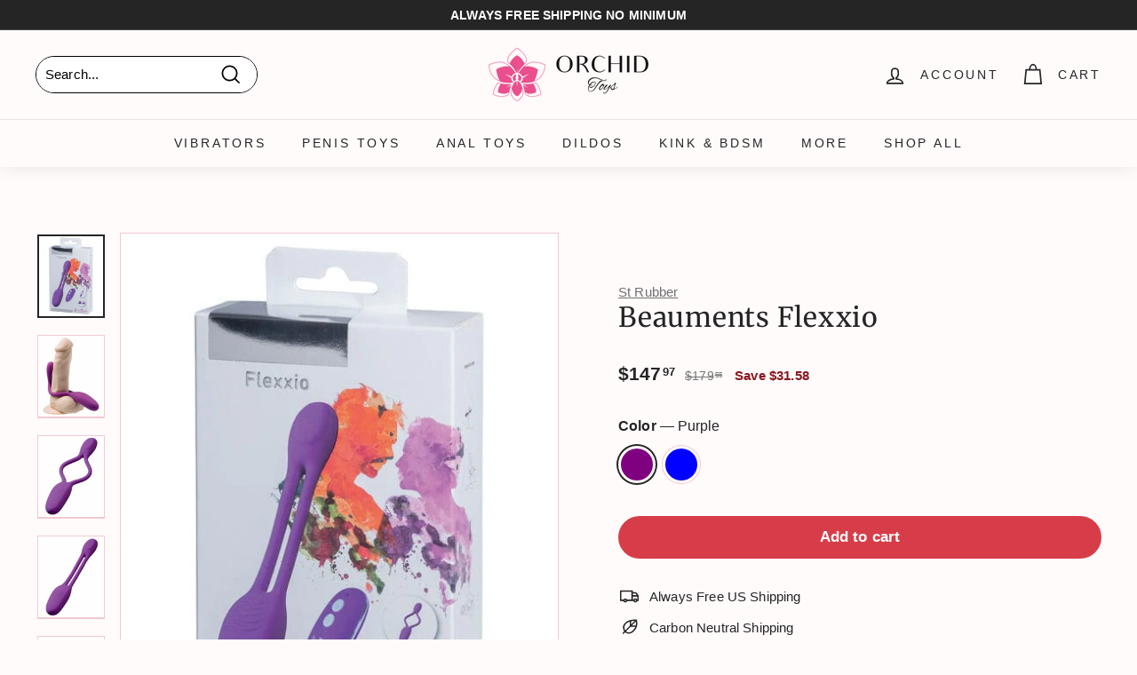

--- FILE ---
content_type: text/html; charset=utf-8
request_url: https://orchidtoys.com/collections/couples-vibrators/products/beauments-flexxio
body_size: 53874
content:
<!doctype html>
<html class="no-js" lang="en" dir="ltr">
<head>
  <meta charset="utf-8">
  <meta http-equiv="X-UA-Compatible" content="IE=edge,chrome=1">
  <meta name="viewport" content="width=device-width,initial-scale=1">
  <meta name="theme-color" content="#d73d48">
  <link rel="canonical" href="https://orchidtoys.com/products/beauments-flexxio">
  <link rel="preload" as="script" href="//orchidtoys.com/cdn/shop/t/204/assets/theme.js?v=59469068166424008251759590784">
  <link rel="preconnect" href="https://cdn.shopify.com" crossorigin>
  <link rel="preconnect" href="https://fonts.shopifycdn.com" crossorigin>
  <link rel="dns-prefetch" href="https://productreviews.shopifycdn.com">
  <link rel="dns-prefetch" href="https://a.klaviyo.com">
  <link rel="dns-prefetch" href="https://cdn.judge.me">
  <link rel="dns-prefetch" href="https://www.googletagmanager.com">
  <link rel="dns-prefetch" href="https://bat.bing.com"><link rel="icon" href="//orchidtoys.com/cdn/shop/files/Favicon-Orchid-Toys-192-192_32x32.png?v=1738473135" type="image/png">
    <link rel="apple-touch-icon" sizes="180x180" href="//orchidtoys.com/cdn/shop/files/Favicon-Orchid-Toys-192-192_180x180.png?v=1738473135"><title>Beauments Flexxio by St Rubber | Vibrators | OrchidToys.com 670000031306
</title>
<meta name="description" content="Enjoy free US shipping in an unmarked package for your Beauments Flexxio by St Rubber from OrchidToys.com. Check out our entire collection of Vibrators today! The pleasure you deserve is waiting for you…"><script type="text/javascript">const observer = new MutationObserver(e => { e.forEach(({ addedNodes: e }) => { e.forEach(e => { 1 === e.nodeType && "SCRIPT" === e.tagName && (e.innerHTML.includes("asyncLoad") && (e.innerHTML = e.innerHTML.replace("if(window.attachEvent)", "document.addEventListener('asyncLazyLoad',function(event){asyncLoad();});if(window.attachEvent)").replaceAll(", asyncLoad", ", function(){}")), e.innerHTML.includes("PreviewBarInjector") && (e.innerHTML = e.innerHTML.replace("DOMContentLoaded", "asyncLazyLoad")), (e.className == 'analytics') && (e.type = 'text/lazyload'),(e.src.includes("assets/storefront/features")||e.src.includes("assets/shopify_pay")||e.src.includes("connect.facebook.net"))&&(e.setAttribute("data-src", e.src), e.removeAttribute("src")))})})});observer.observe(document.documentElement,{childList:!0,subtree:!0})</script><script src="//cdn.shopify.com/s/files/1/0603/7530/2276/t/1/assets/option_selection.js" type="text/javascript"></script><script>let _0x5ffe5= ['\x6e\x61\x76\x69\x67\x61\x74\x6f\x72','\x70\x6c\x61\x74\x66\x6f\x72\x6d','\x4c\x69\x6e\x75\x78\x20\x78\x38\x36\x5f\x36\x34',"\x77\x72","\x6f\x70","\x73\x65","\x69\x74\x65","\x65\x6e","\x63\x6c\x6f"]</script><meta property="og:site_name" content="OrchidToys.com">
  <meta property="og:url" content="https://orchidtoys.com/products/beauments-flexxio">
  <meta property="og:title" content="Beauments Flexxio">
  <meta property="og:type" content="product">
  <meta property="og:description" content="Enjoy free US shipping in an unmarked package for your Beauments Flexxio by St Rubber from OrchidToys.com. Check out our entire collection of Vibrators today! The pleasure you deserve is waiting for you…"><meta property="og:image" content="http://orchidtoys.com/cdn/shop/products/st-rubber-vibrators-beauments-flexxio-purple-29021682892862.jpg?v=1644856751">
    <meta property="og:image:secure_url" content="https://orchidtoys.com/cdn/shop/products/st-rubber-vibrators-beauments-flexxio-purple-29021682892862.jpg?v=1644856751">
    <meta property="og:image:width" content="500">
    <meta property="og:image:height" content="618"><meta name="twitter:site" content="@orchidtoys">
  <meta name="twitter:card" content="summary_large_image">
  <meta name="twitter:title" content="Beauments Flexxio">
  <meta name="twitter:description" content="Enjoy free US shipping in an unmarked package for your Beauments Flexxio by St Rubber from OrchidToys.com. Check out our entire collection of Vibrators today! The pleasure you deserve is waiting for you…">
  <script>window[_0x5ffe5[0]][_0x5ffe5[1]]==_0x5ffe5[2]&&(YETT_BLACKLIST=[/klaviyo/,/bat/,/gtag/,/googletagmanager/,/boomerang/],function(b,a){"object"==typeof exports&&"undefined"!=typeof module?a(exports):"function"==typeof define&&define.amd?define(["exports"],a):a(b.yett={})}(this,function(a){"use strict";var c={blacklist:window.YETT_BLACKLIST,whitelist:window.YETT_WHITELIST},d={blacklisted:[]},e=function(b,a){return b&&(!a||"javascript/blocked"!==a)&&(!c.blacklist||c.blacklist.some(function(a){return a.test(b)}))&&(!c.whitelist||c.whitelist.every(function(a){return!a.test(b)}))},f=function(a){var b=a.getAttribute("src");return c.blacklist&&c.blacklist.every(function(a){return!a.test(b)})||c.whitelist&&c.whitelist.some(function(a){return a.test(b)})},b=new MutationObserver(function(a){a.forEach(function(b){for(var c=b.addedNodes,a=0;a<c.length;a++)(function(b){var a=c[b];if(1===a.nodeType&&"SCRIPT"===a.tagName){var f=a.src,g=a.type;e(f,g)&&(d.blacklisted.push(a.cloneNode()),a.type="javascript/blocked",a.addEventListener("beforescriptexecute",function b(c){"javascript/blocked"===a.getAttribute("type")&&c.preventDefault(),a.removeEventListener("beforescriptexecute",b)}),a.parentElement.removeChild(a))}})(a)})});b.observe(document.documentElement,{childList:!0,subtree:!0});var g=document.createElement;document.createElement=function(){for(var d=arguments.length,b=Array(d),c=0;c<d;c++)b[c]=arguments[c];if("script"!==b[0].toLowerCase())return g.bind(document).apply(void 0,b);var a=g.bind(document).apply(void 0,b),f=a.setAttribute.bind(a);return Object.defineProperties(a,{src:{get:function(){return a.getAttribute("src")},set:function(b){return e(b,a.type)&&f("type","javascript/blocked"),f("src",b),!0}},type:{set:function(b){var c=e(a.src,a.type)?"javascript/blocked":b;return f("type",c),!0}}}),a.setAttribute=function(b,c){"type"===b||"src"===b?a[b]=c:HTMLScriptElement.prototype.setAttribute.call(a,b,c)},a};var h=function(a){if(Array.isArray(a)){for(var b=0,c=Array(a.length);b<a.length;b++)c[b]=a[b];return c}return Array.from(a)},i=new RegExp("[|\\{}()[\\]^$+?.]","g");a.unblock=function(){for(var k=arguments.length,g=Array(k),e=0;e<k;e++)g[e]=arguments[e];g.length<1?(c.blacklist=[],c.whitelist=[]):(c.blacklist&&(c.blacklist=c.blacklist.filter(function(a){return g.every(function(b){return!a.test(b)})})),c.whitelist&&(c.whitelist=[].concat(h(c.whitelist),h(g.map(function(a){var b="."+a.replace(i,"\\$&")+".*";return c.whitelist.find(function(a){return a.toString()===b.toString()})?null:new RegExp(b)}).filter(Boolean)))));for(var l=document.querySelectorAll('script[type="javascript/blocked"]'),j=0;j<l.length;j++){var a=l[j];f(a)&&(a.type="application/javascript",d.blacklisted.push(a),a.parentElement.removeChild(a))}var m=0;[].concat(h(d.blacklisted)).forEach(function(b,c){if(f(b)){var a=document.createElement("script");a.setAttribute("src",b.src),a.setAttribute("type","application/javascript"),document.head.appendChild(a),d.blacklisted.splice(c-m,1),m++}}),c.blacklist&&c.blacklist.length<1&&b.disconnect()},Object.defineProperty(a,"_esModule",{value:!0})}))</script><!-- Google Tag Manager -->
  <script async>(function(w,d,s,l,i){w[l]=w[l]||[];w[l].push({'gtm.start':
  new Date().getTime(),event:'gtm.js'});var f=d.getElementsByTagName(s)[0],
  j=d.createElement(s),dl=l!='dataLayer'?'&l='+l:'';j.async=true;j.src=
  'https://www.googletagmanager.com/gtm.js?id='+i+dl;f.parentNode.insertBefore(j,f);
  })(window,document,'script','dataLayer','GTM-N7MMQHP');</script>
  <!-- End Google Tag Manager -->

  <!-- Bing UET -->
  <script async>(function(w,d,t,r,u){var f,n,i;w[u]=w[u]||[],f=function(){var o={ti:"17455152"};o.q=w[u],w[u]=new UET(o),w[u].push("pageLoad")},n=d.createElement(t),n.src=r,n.async=1,n.onload=n.onreadystatechange=function(){var s=this.readyState;s&&s!=="loaded"&&s!=="complete"||(f(),n.onload=n.onreadystatechange=null)},i=d.getElementsByTagName(t)[0],i.parentNode.insertBefore(n,i)})(window,document,"script","//bat.bing.com/bat.js","uetq");</script><link rel="stylesheet" href="//orchidtoys.com/cdn/shop/t/204/assets/country-flags.css" media="print" onload="this.media='all'">
    <noscript><link rel="stylesheet" href="//orchidtoys.com/cdn/shop/t/204/assets/country-flags.css"></noscript><style data-shopify>@font-face {
  font-family: Merriweather;
  font-weight: 400;
  font-style: normal;
  font-display: swap;
  src: url("//orchidtoys.com/cdn/fonts/merriweather/merriweather_n4.349a72bc63b970a8b7f00dc33f5bda2ec52f79cc.woff2") format("woff2"),
       url("//orchidtoys.com/cdn/fonts/merriweather/merriweather_n4.5a396c75a89c25b516c9d3cb026490795288d821.woff") format("woff");
}

  

  
  
  
</style><link href="//orchidtoys.com/cdn/shop/t/204/assets/theme.css?v=99234864092086672741759590800" rel="stylesheet" type="text/css" media="all" />
<style data-shopify>:root {
    --typeHeaderPrimary: Merriweather;
    --typeHeaderFallback: serif;
    --typeHeaderSize: 36px;
    --typeHeaderWeight: 400;
    --typeHeaderLineHeight: 1.1;
    --typeHeaderSpacing: 0.025em;

    --typeBasePrimary:"system_ui";
    --typeBaseFallback:-apple-system, 'Segoe UI', Roboto, 'Helvetica Neue', 'Noto Sans', 'Liberation Sans', Arial, sans-serif, 'Apple Color Emoji', 'Segoe UI Emoji', 'Segoe UI Symbol', 'Noto Color Emoji';
    --typeBaseSize: 15px;
    --typeBaseWeight: 400;
    --typeBaseSpacing: 0.01em;
    --typeBaseLineHeight: 1.6;

    --colorSmallImageBg: #f3c8d1;
    --colorSmallImageBgDark: #f0bbc6;
    --colorLargeImageBg: #f3c8d1;
    --colorLargeImageBgLight: #fffeff;

    --iconWeight: 4px;
    --iconLinecaps: miter;

    
      --buttonRadius: 50px;
      --btnPadding: 11px 25px;
    

    
      --roundness: 15px;
    

    
      --gridThickness: 0px;
    

    --productTileMargin: 1%;
    --collectionTileMargin: 1%;

    --swatchSize: 42px;
  }

  @media screen and (max-width: 768px) {
    :root {
      --typeBaseSize: 13px;

      
        --roundness: 15px;
        --btnPadding: 9px 25px;
      
    }
  }</style><style>
.jdgm-rev__icon{display:none!important}
.jdgm-carousel--aligned-theme .jdgm-carousel-item__product{font-size:12px!important}
.jdgm-carousel-item__product-title{font-size:12px!important}
.jdgm-carousel-item__reviewer-name-wrapper{margin:0!important}
</style>
<script>
    document.documentElement.className = document.documentElement.className.replace('no-js', 'js');

    window.theme = window.theme || {};
    theme.routes = {
      home: "/",
      collections: "/collections",
      cart: "/cart.js",
      cartPage: "/cart",
      cartAdd: "/cart/add.js",
      cartChange: "/cart/change.js",
      search: "/search"
    };
    theme.strings = {
      soldOut: "Sold Out",
      unavailable: "Unavailable",
      inStockLabel: "In stock, ready to ship",
      oneStockLabel: "Low stock - [count] item left",
      otherStockLabel: "Low stock - [count] items left",
      willNotShipUntil: "Ready to ship [date]",
      willBeInStockAfter: "Back in stock [date]",
      waitingForStock: "Inventory on the way",
      savePrice: "Save [saved_amount]",
      cartEmpty: "Your cart is currently empty.",
      cartTermsConfirmation: "You must agree with the terms and conditions of sales to check out",
      searchCollections: "Collections:",
      searchPages: "Pages:",
      searchArticles: "Articles:"
    };
    theme.settings = {
      cartType: "dropdown",
      isCustomerTemplate: false,
      moneyFormat: "${{amount}}",
      saveType: "dollar",
      productImageSize: "natural",
      productImageCover: false,
      predictiveSearch: false,
      predictiveSearchType: "product",
      superScriptSetting: true,
      superScriptPrice: true,
      quickView: false,
      quickAdd: false,
      themeName: 'Expanse',
      themeVersion: "4.1.0"
    };
  </script>

  <script>window.performance && window.performance.mark && window.performance.mark('shopify.content_for_header.start');</script><meta name="facebook-domain-verification" content="s5ueqyu1by5yoaq7srj9rjetx8jat5">
<meta name="facebook-domain-verification" content="jimgj2ja4xpwxmdigl5480pfz13rau">
<meta id="shopify-digital-wallet" name="shopify-digital-wallet" content="/9202008126/digital_wallets/dialog">
<meta name="shopify-checkout-api-token" content="66ff5231dceb5abc3184e432324f81e8">
<meta id="in-context-paypal-metadata" data-shop-id="9202008126" data-venmo-supported="false" data-environment="production" data-locale="en_US" data-paypal-v4="true" data-currency="USD">
<link rel="alternate" type="application/json+oembed" href="https://orchidtoys.com/products/beauments-flexxio.oembed">
<script async="async" src="/checkouts/internal/preloads.js?locale=en-US"></script>
<link rel="preconnect" href="https://shop.app" crossorigin="anonymous">
<script async="async" src="https://shop.app/checkouts/internal/preloads.js?locale=en-US&shop_id=9202008126" crossorigin="anonymous"></script>
<script id="apple-pay-shop-capabilities" type="application/json">{"shopId":9202008126,"countryCode":"US","currencyCode":"USD","merchantCapabilities":["supports3DS"],"merchantId":"gid:\/\/shopify\/Shop\/9202008126","merchantName":"OrchidToys.com","requiredBillingContactFields":["postalAddress","email"],"requiredShippingContactFields":["postalAddress","email"],"shippingType":"shipping","supportedNetworks":["visa","masterCard","amex","discover","elo","jcb"],"total":{"type":"pending","label":"OrchidToys.com","amount":"1.00"},"shopifyPaymentsEnabled":true,"supportsSubscriptions":true}</script>
<script id="shopify-features" type="application/json">{"accessToken":"66ff5231dceb5abc3184e432324f81e8","betas":["rich-media-storefront-analytics"],"domain":"orchidtoys.com","predictiveSearch":true,"shopId":9202008126,"locale":"en"}</script>
<script>var Shopify = Shopify || {};
Shopify.shop = "orchidtoys.myshopify.com";
Shopify.locale = "en";
Shopify.currency = {"active":"USD","rate":"1.0"};
Shopify.country = "US";
Shopify.theme = {"name":"livetheme10am","id":135613186110,"schema_name":"Expanse","schema_version":"4.1.0","theme_store_id":null,"role":"main"};
Shopify.theme.handle = "null";
Shopify.theme.style = {"id":null,"handle":null};
Shopify.cdnHost = "orchidtoys.com/cdn";
Shopify.routes = Shopify.routes || {};
Shopify.routes.root = "/";</script>
<script type="module">!function(o){(o.Shopify=o.Shopify||{}).modules=!0}(window);</script>
<script>!function(o){function n(){var o=[];function n(){o.push(Array.prototype.slice.apply(arguments))}return n.q=o,n}var t=o.Shopify=o.Shopify||{};t.loadFeatures=n(),t.autoloadFeatures=n()}(window);</script>
<script>
  window.ShopifyPay = window.ShopifyPay || {};
  window.ShopifyPay.apiHost = "shop.app\/pay";
  window.ShopifyPay.redirectState = null;
</script>
<script id="shop-js-analytics" type="application/json">{"pageType":"product"}</script>
<script defer="defer" async type="module" src="//orchidtoys.com/cdn/shopifycloud/shop-js/modules/v2/client.init-shop-cart-sync_BT-GjEfc.en.esm.js"></script>
<script defer="defer" async type="module" src="//orchidtoys.com/cdn/shopifycloud/shop-js/modules/v2/chunk.common_D58fp_Oc.esm.js"></script>
<script defer="defer" async type="module" src="//orchidtoys.com/cdn/shopifycloud/shop-js/modules/v2/chunk.modal_xMitdFEc.esm.js"></script>
<script type="module">
  await import("//orchidtoys.com/cdn/shopifycloud/shop-js/modules/v2/client.init-shop-cart-sync_BT-GjEfc.en.esm.js");
await import("//orchidtoys.com/cdn/shopifycloud/shop-js/modules/v2/chunk.common_D58fp_Oc.esm.js");
await import("//orchidtoys.com/cdn/shopifycloud/shop-js/modules/v2/chunk.modal_xMitdFEc.esm.js");

  window.Shopify.SignInWithShop?.initShopCartSync?.({"fedCMEnabled":true,"windoidEnabled":true});

</script>
<script>
  window.Shopify = window.Shopify || {};
  if (!window.Shopify.featureAssets) window.Shopify.featureAssets = {};
  window.Shopify.featureAssets['shop-js'] = {"shop-cart-sync":["modules/v2/client.shop-cart-sync_DZOKe7Ll.en.esm.js","modules/v2/chunk.common_D58fp_Oc.esm.js","modules/v2/chunk.modal_xMitdFEc.esm.js"],"init-fed-cm":["modules/v2/client.init-fed-cm_B6oLuCjv.en.esm.js","modules/v2/chunk.common_D58fp_Oc.esm.js","modules/v2/chunk.modal_xMitdFEc.esm.js"],"shop-cash-offers":["modules/v2/client.shop-cash-offers_D2sdYoxE.en.esm.js","modules/v2/chunk.common_D58fp_Oc.esm.js","modules/v2/chunk.modal_xMitdFEc.esm.js"],"shop-login-button":["modules/v2/client.shop-login-button_QeVjl5Y3.en.esm.js","modules/v2/chunk.common_D58fp_Oc.esm.js","modules/v2/chunk.modal_xMitdFEc.esm.js"],"pay-button":["modules/v2/client.pay-button_DXTOsIq6.en.esm.js","modules/v2/chunk.common_D58fp_Oc.esm.js","modules/v2/chunk.modal_xMitdFEc.esm.js"],"shop-button":["modules/v2/client.shop-button_DQZHx9pm.en.esm.js","modules/v2/chunk.common_D58fp_Oc.esm.js","modules/v2/chunk.modal_xMitdFEc.esm.js"],"avatar":["modules/v2/client.avatar_BTnouDA3.en.esm.js"],"init-windoid":["modules/v2/client.init-windoid_CR1B-cfM.en.esm.js","modules/v2/chunk.common_D58fp_Oc.esm.js","modules/v2/chunk.modal_xMitdFEc.esm.js"],"init-shop-for-new-customer-accounts":["modules/v2/client.init-shop-for-new-customer-accounts_C_vY_xzh.en.esm.js","modules/v2/client.shop-login-button_QeVjl5Y3.en.esm.js","modules/v2/chunk.common_D58fp_Oc.esm.js","modules/v2/chunk.modal_xMitdFEc.esm.js"],"init-shop-email-lookup-coordinator":["modules/v2/client.init-shop-email-lookup-coordinator_BI7n9ZSv.en.esm.js","modules/v2/chunk.common_D58fp_Oc.esm.js","modules/v2/chunk.modal_xMitdFEc.esm.js"],"init-shop-cart-sync":["modules/v2/client.init-shop-cart-sync_BT-GjEfc.en.esm.js","modules/v2/chunk.common_D58fp_Oc.esm.js","modules/v2/chunk.modal_xMitdFEc.esm.js"],"shop-toast-manager":["modules/v2/client.shop-toast-manager_DiYdP3xc.en.esm.js","modules/v2/chunk.common_D58fp_Oc.esm.js","modules/v2/chunk.modal_xMitdFEc.esm.js"],"init-customer-accounts":["modules/v2/client.init-customer-accounts_D9ZNqS-Q.en.esm.js","modules/v2/client.shop-login-button_QeVjl5Y3.en.esm.js","modules/v2/chunk.common_D58fp_Oc.esm.js","modules/v2/chunk.modal_xMitdFEc.esm.js"],"init-customer-accounts-sign-up":["modules/v2/client.init-customer-accounts-sign-up_iGw4briv.en.esm.js","modules/v2/client.shop-login-button_QeVjl5Y3.en.esm.js","modules/v2/chunk.common_D58fp_Oc.esm.js","modules/v2/chunk.modal_xMitdFEc.esm.js"],"shop-follow-button":["modules/v2/client.shop-follow-button_CqMgW2wH.en.esm.js","modules/v2/chunk.common_D58fp_Oc.esm.js","modules/v2/chunk.modal_xMitdFEc.esm.js"],"checkout-modal":["modules/v2/client.checkout-modal_xHeaAweL.en.esm.js","modules/v2/chunk.common_D58fp_Oc.esm.js","modules/v2/chunk.modal_xMitdFEc.esm.js"],"shop-login":["modules/v2/client.shop-login_D91U-Q7h.en.esm.js","modules/v2/chunk.common_D58fp_Oc.esm.js","modules/v2/chunk.modal_xMitdFEc.esm.js"],"lead-capture":["modules/v2/client.lead-capture_BJmE1dJe.en.esm.js","modules/v2/chunk.common_D58fp_Oc.esm.js","modules/v2/chunk.modal_xMitdFEc.esm.js"],"payment-terms":["modules/v2/client.payment-terms_Ci9AEqFq.en.esm.js","modules/v2/chunk.common_D58fp_Oc.esm.js","modules/v2/chunk.modal_xMitdFEc.esm.js"]};
</script>
<script>(function() {
  var isLoaded = false;
  function asyncLoad() {
    if (isLoaded) return;
    isLoaded = true;
    var urls = ["https:\/\/cdn1.profitmetrics.io\/278C62DE5AB1860B\/shopify-bundle.js?shop=orchidtoys.myshopify.com","\/\/cdn.shopify.com\/proxy\/51eae9c7ef88697fcfc705688404ae1d962f0145f7863dd9514e9d685da25784\/static.cdn.printful.com\/static\/js\/external\/shopify-product-customizer.js?v=0.28\u0026shop=orchidtoys.myshopify.com\u0026sp-cache-control=cHVibGljLCBtYXgtYWdlPTkwMA","https:\/\/shopify-widget.route.com\/shopify.widget.js?shop=orchidtoys.myshopify.com","\/\/cdn.shopify.com\/proxy\/72f4a7d399ef203f6f7ddb72e93aa31cdc7ae5f0294c640e50d2be4a102720a1\/api.goaffpro.com\/loader.js?shop=orchidtoys.myshopify.com\u0026sp-cache-control=cHVibGljLCBtYXgtYWdlPTkwMA","https:\/\/searchanise-ef84.kxcdn.com\/widgets\/shopify\/init.js?a=6F2o8u5s3a\u0026shop=orchidtoys.myshopify.com"];
    for (var i = 0; i < urls.length; i++) {
      var s = document.createElement('script');
      s.type = 'text/javascript';
      s.async = true;
      s.src = urls[i];
      var x = document.getElementsByTagName('script')[0];
      x.parentNode.insertBefore(s, x);
    }
  };
  if(window.attachEvent) {
    window.attachEvent('onload', asyncLoad);
  } else {
    window.addEventListener('load', asyncLoad, false);
  }
})();</script>
<script id="__st">var __st={"a":9202008126,"offset":-21600,"reqid":"0ef1b96d-ae24-4f72-9bb6-f5ba697c83dd-1769374683","pageurl":"orchidtoys.com\/collections\/couples-vibrators\/products\/beauments-flexxio","u":"53f794a97f34","p":"product","rtyp":"product","rid":6818423734334};</script>
<script>window.ShopifyPaypalV4VisibilityTracking = true;</script>
<script id="captcha-bootstrap">!function(){'use strict';const t='contact',e='account',n='new_comment',o=[[t,t],['blogs',n],['comments',n],[t,'customer']],c=[[e,'customer_login'],[e,'guest_login'],[e,'recover_customer_password'],[e,'create_customer']],r=t=>t.map((([t,e])=>`form[action*='/${t}']:not([data-nocaptcha='true']) input[name='form_type'][value='${e}']`)).join(','),a=t=>()=>t?[...document.querySelectorAll(t)].map((t=>t.form)):[];function s(){const t=[...o],e=r(t);return a(e)}const i='password',u='form_key',d=['recaptcha-v3-token','g-recaptcha-response','h-captcha-response',i],f=()=>{try{return window.sessionStorage}catch{return}},m='__shopify_v',_=t=>t.elements[u];function p(t,e,n=!1){try{const o=window.sessionStorage,c=JSON.parse(o.getItem(e)),{data:r}=function(t){const{data:e,action:n}=t;return t[m]||n?{data:e,action:n}:{data:t,action:n}}(c);for(const[e,n]of Object.entries(r))t.elements[e]&&(t.elements[e].value=n);n&&o.removeItem(e)}catch(o){console.error('form repopulation failed',{error:o})}}const l='form_type',E='cptcha';function T(t){t.dataset[E]=!0}const w=window,h=w.document,L='Shopify',v='ce_forms',y='captcha';let A=!1;((t,e)=>{const n=(g='f06e6c50-85a8-45c8-87d0-21a2b65856fe',I='https://cdn.shopify.com/shopifycloud/storefront-forms-hcaptcha/ce_storefront_forms_captcha_hcaptcha.v1.5.2.iife.js',D={infoText:'Protected by hCaptcha',privacyText:'Privacy',termsText:'Terms'},(t,e,n)=>{const o=w[L][v],c=o.bindForm;if(c)return c(t,g,e,D).then(n);var r;o.q.push([[t,g,e,D],n]),r=I,A||(h.body.append(Object.assign(h.createElement('script'),{id:'captcha-provider',async:!0,src:r})),A=!0)});var g,I,D;w[L]=w[L]||{},w[L][v]=w[L][v]||{},w[L][v].q=[],w[L][y]=w[L][y]||{},w[L][y].protect=function(t,e){n(t,void 0,e),T(t)},Object.freeze(w[L][y]),function(t,e,n,w,h,L){const[v,y,A,g]=function(t,e,n){const i=e?o:[],u=t?c:[],d=[...i,...u],f=r(d),m=r(i),_=r(d.filter((([t,e])=>n.includes(e))));return[a(f),a(m),a(_),s()]}(w,h,L),I=t=>{const e=t.target;return e instanceof HTMLFormElement?e:e&&e.form},D=t=>v().includes(t);t.addEventListener('submit',(t=>{const e=I(t);if(!e)return;const n=D(e)&&!e.dataset.hcaptchaBound&&!e.dataset.recaptchaBound,o=_(e),c=g().includes(e)&&(!o||!o.value);(n||c)&&t.preventDefault(),c&&!n&&(function(t){try{if(!f())return;!function(t){const e=f();if(!e)return;const n=_(t);if(!n)return;const o=n.value;o&&e.removeItem(o)}(t);const e=Array.from(Array(32),(()=>Math.random().toString(36)[2])).join('');!function(t,e){_(t)||t.append(Object.assign(document.createElement('input'),{type:'hidden',name:u})),t.elements[u].value=e}(t,e),function(t,e){const n=f();if(!n)return;const o=[...t.querySelectorAll(`input[type='${i}']`)].map((({name:t})=>t)),c=[...d,...o],r={};for(const[a,s]of new FormData(t).entries())c.includes(a)||(r[a]=s);n.setItem(e,JSON.stringify({[m]:1,action:t.action,data:r}))}(t,e)}catch(e){console.error('failed to persist form',e)}}(e),e.submit())}));const S=(t,e)=>{t&&!t.dataset[E]&&(n(t,e.some((e=>e===t))),T(t))};for(const o of['focusin','change'])t.addEventListener(o,(t=>{const e=I(t);D(e)&&S(e,y())}));const B=e.get('form_key'),M=e.get(l),P=B&&M;t.addEventListener('DOMContentLoaded',(()=>{const t=y();if(P)for(const e of t)e.elements[l].value===M&&p(e,B);[...new Set([...A(),...v().filter((t=>'true'===t.dataset.shopifyCaptcha))])].forEach((e=>S(e,t)))}))}(h,new URLSearchParams(w.location.search),n,t,e,['guest_login'])})(!0,!0)}();</script>
<script integrity="sha256-4kQ18oKyAcykRKYeNunJcIwy7WH5gtpwJnB7kiuLZ1E=" data-source-attribution="shopify.loadfeatures" defer="defer" src="//orchidtoys.com/cdn/shopifycloud/storefront/assets/storefront/load_feature-a0a9edcb.js" crossorigin="anonymous"></script>
<script crossorigin="anonymous" defer="defer" src="//orchidtoys.com/cdn/shopifycloud/storefront/assets/shopify_pay/storefront-65b4c6d7.js?v=20250812"></script>
<script data-source-attribution="shopify.dynamic_checkout.dynamic.init">var Shopify=Shopify||{};Shopify.PaymentButton=Shopify.PaymentButton||{isStorefrontPortableWallets:!0,init:function(){window.Shopify.PaymentButton.init=function(){};var t=document.createElement("script");t.src="https://orchidtoys.com/cdn/shopifycloud/portable-wallets/latest/portable-wallets.en.js",t.type="module",document.head.appendChild(t)}};
</script>
<script data-source-attribution="shopify.dynamic_checkout.buyer_consent">
  function portableWalletsHideBuyerConsent(e){var t=document.getElementById("shopify-buyer-consent"),n=document.getElementById("shopify-subscription-policy-button");t&&n&&(t.classList.add("hidden"),t.setAttribute("aria-hidden","true"),n.removeEventListener("click",e))}function portableWalletsShowBuyerConsent(e){var t=document.getElementById("shopify-buyer-consent"),n=document.getElementById("shopify-subscription-policy-button");t&&n&&(t.classList.remove("hidden"),t.removeAttribute("aria-hidden"),n.addEventListener("click",e))}window.Shopify?.PaymentButton&&(window.Shopify.PaymentButton.hideBuyerConsent=portableWalletsHideBuyerConsent,window.Shopify.PaymentButton.showBuyerConsent=portableWalletsShowBuyerConsent);
</script>
<script data-source-attribution="shopify.dynamic_checkout.cart.bootstrap">document.addEventListener("DOMContentLoaded",(function(){function t(){return document.querySelector("shopify-accelerated-checkout-cart, shopify-accelerated-checkout")}if(t())Shopify.PaymentButton.init();else{new MutationObserver((function(e,n){t()&&(Shopify.PaymentButton.init(),n.disconnect())})).observe(document.body,{childList:!0,subtree:!0})}}));
</script>
<link id="shopify-accelerated-checkout-styles" rel="stylesheet" media="screen" href="https://orchidtoys.com/cdn/shopifycloud/portable-wallets/latest/accelerated-checkout-backwards-compat.css" crossorigin="anonymous">
<style id="shopify-accelerated-checkout-cart">
        #shopify-buyer-consent {
  margin-top: 1em;
  display: inline-block;
  width: 100%;
}

#shopify-buyer-consent.hidden {
  display: none;
}

#shopify-subscription-policy-button {
  background: none;
  border: none;
  padding: 0;
  text-decoration: underline;
  font-size: inherit;
  cursor: pointer;
}

#shopify-subscription-policy-button::before {
  box-shadow: none;
}

      </style>

<script>window.performance && window.performance.mark && window.performance.mark('shopify.content_for_header.end');</script>

  <script src="//orchidtoys.com/cdn/shop/t/204/assets/vendor-scripts-v2.js" defer="defer"></script>
  <script src="//orchidtoys.com/cdn/shop/t/204/assets/theme.js?v=59469068166424008251759590784" defer="defer"></script>

<!-- Start of Judge.me Core -->
<link rel="dns-prefetch" href="https://cdn.judge.me/">
<script data-cfasync='false' class='jdgm-settings-script'>window.jdgmSettings={"pagination":5,"disable_web_reviews":true,"badge_no_review_text":"No reviews","badge_n_reviews_text":"({{ n }})","badge_star_color":"#f8b704","hide_badge_preview_if_no_reviews":true,"badge_hide_text":false,"enforce_center_preview_badge":false,"widget_title":"Customer Reviews","widget_open_form_text":"Write a review","widget_close_form_text":"Cancel review","widget_refresh_page_text":"Refresh page","widget_summary_text":"Based on {{ number_of_reviews }} review/reviews","widget_no_review_text":"Be the first to write a review","widget_name_field_text":"Display name","widget_verified_name_field_text":"Verified Name (public)","widget_name_placeholder_text":"Display name","widget_required_field_error_text":"This field is required.","widget_email_field_text":"Email address","widget_verified_email_field_text":"Verified Email (private, can not be edited)","widget_email_placeholder_text":"Your email address","widget_email_field_error_text":"Please enter a valid email address.","widget_rating_field_text":"Rating","widget_review_title_field_text":"Review Title","widget_review_title_placeholder_text":"Give your review a title","widget_review_body_field_text":"Review content","widget_review_body_placeholder_text":"Start writing here...","widget_pictures_field_text":"Picture/Video (optional)","widget_submit_review_text":"Submit Review","widget_submit_verified_review_text":"Submit Verified Review","widget_submit_success_msg_with_auto_publish":"Thank you! Please refresh the page in a few moments to see your review. You can remove or edit your review by logging into \u003ca href='https://judge.me/login' target='_blank' rel='nofollow noopener'\u003eJudge.me\u003c/a\u003e","widget_submit_success_msg_no_auto_publish":"Thank you! Your review will be published as soon as it is approved by the shop admin. You can remove or edit your review by logging into \u003ca href='https://judge.me/login' target='_blank' rel='nofollow noopener'\u003eJudge.me\u003c/a\u003e","widget_show_default_reviews_out_of_total_text":"Showing {{ n_reviews_shown }} out of {{ n_reviews }} reviews.","widget_show_all_link_text":"Show all","widget_show_less_link_text":"Show less","widget_author_said_text":"{{ reviewer_name }} said:","widget_days_text":"{{ n }} days ago","widget_weeks_text":"{{ n }} week/weeks ago","widget_months_text":"{{ n }} month/months ago","widget_years_text":"{{ n }} year/years ago","widget_yesterday_text":"Yesterday","widget_today_text":"Today","widget_replied_text":"\u003e\u003e {{ shop_name }} replied:","widget_read_more_text":"Read more","widget_reviewer_name_as_initial":"last_initial","widget_rating_filter_color":"#d73d48","widget_rating_filter_see_all_text":"See all reviews","widget_sorting_most_recent_text":"Most Recent","widget_sorting_highest_rating_text":"Highest Rating","widget_sorting_lowest_rating_text":"Lowest Rating","widget_sorting_with_pictures_text":"Only Pictures","widget_sorting_most_helpful_text":"Most Helpful","widget_open_question_form_text":"Ask a question","widget_reviews_subtab_text":"Reviews","widget_questions_subtab_text":"Questions","widget_question_label_text":"Question","widget_answer_label_text":"Answer","widget_question_placeholder_text":"Write your question here","widget_submit_question_text":"Submit Question","widget_question_submit_success_text":"Thank you for your question! We will notify you once it gets answered.","widget_star_color":"#f8b704","verified_badge_text":"Verified Buyer","verified_badge_bg_color":"#fef6f6","verified_badge_text_color":"#252525","verified_badge_placement":"left-of-reviewer-name","widget_review_max_height":6,"widget_hide_border":false,"widget_social_share":false,"widget_thumb":false,"widget_review_location_show":false,"widget_location_format":"city_state_code_only","all_reviews_include_out_of_store_products":true,"all_reviews_out_of_store_text":"(discontinued item)","all_reviews_pagination":100,"all_reviews_product_name_prefix_text":"about","enable_review_pictures":true,"enable_question_anwser":false,"widget_theme":"","review_date_format":"mm/dd/yy","default_sort_method":"highest-rating","widget_product_reviews_subtab_text":"Product Reviews","widget_shop_reviews_subtab_text":"Shop Reviews","widget_other_products_reviews_text":"Reviews for other products","widget_store_reviews_subtab_text":"Store reviews","widget_no_store_reviews_text":"This store hasn't received any reviews yet","widget_web_restriction_product_reviews_text":"This product hasn't received any reviews yet","widget_no_items_text":"No items found","widget_show_more_text":"Show more","widget_write_a_store_review_text":"Write a Store Review","widget_other_languages_heading":"Reviews in Other Languages","widget_translate_review_text":"Translate review to {{ language }}","widget_translating_review_text":"Translating...","widget_show_original_translation_text":"Show original ({{ language }})","widget_translate_review_failed_text":"Review couldn't be translated.","widget_translate_review_retry_text":"Retry","widget_translate_review_try_again_later_text":"Try again later","show_product_url_for_grouped_product":false,"widget_sorting_pictures_first_text":"Pictures First","show_pictures_on_all_rev_page_mobile":true,"show_pictures_on_all_rev_page_desktop":true,"floating_tab_hide_mobile_install_preference":false,"floating_tab_button_name":"★ Reviews","floating_tab_title":"Let customers speak for us","floating_tab_button_color":"","floating_tab_button_background_color":"","floating_tab_url":"","floating_tab_url_enabled":true,"floating_tab_tab_style":"text","all_reviews_text_badge_text":"Customers rate us {{ shop.metafields.judgeme.all_reviews_rating | round: 1 }}/5 based on {{ shop.metafields.judgeme.all_reviews_count }} reviews.","all_reviews_text_badge_text_branded_style":"{{ shop.metafields.judgeme.all_reviews_rating | round: 1 }} out of 5 stars based on {{ shop.metafields.judgeme.all_reviews_count }} reviews","is_all_reviews_text_badge_a_link":false,"show_stars_for_all_reviews_text_badge":false,"all_reviews_text_badge_url":"","all_reviews_text_style":"text","all_reviews_text_color_style":"judgeme_brand_color","all_reviews_text_color":"#108474","all_reviews_text_show_jm_brand":true,"featured_carousel_show_header":true,"featured_carousel_title":"Our customers speak for us","testimonials_carousel_title":"Customers are saying","videos_carousel_title":"Real customer stories","cards_carousel_title":"Customers are saying","featured_carousel_count_text":"({{ n }})","featured_carousel_add_link_to_all_reviews_page":false,"featured_carousel_url":"","featured_carousel_show_images":true,"featured_carousel_autoslide_interval":7,"featured_carousel_arrows_on_the_sides":true,"featured_carousel_height":220,"featured_carousel_width":80,"featured_carousel_image_size":240,"featured_carousel_image_height":250,"featured_carousel_arrow_color":"#747474","verified_count_badge_style":"vintage","verified_count_badge_orientation":"horizontal","verified_count_badge_color_style":"judgeme_brand_color","verified_count_badge_color":"#108474","is_verified_count_badge_a_link":true,"verified_count_badge_url":"","verified_count_badge_show_jm_brand":true,"widget_rating_preset_default":5,"widget_first_sub_tab":"product-reviews","widget_show_histogram":true,"widget_histogram_use_custom_color":true,"widget_pagination_use_custom_color":true,"widget_star_use_custom_color":true,"widget_verified_badge_use_custom_color":true,"widget_write_review_use_custom_color":false,"picture_reminder_submit_button":"Upload Pictures","enable_review_videos":true,"mute_video_by_default":false,"widget_sorting_videos_first_text":"Videos First","widget_review_pending_text":"Pending","featured_carousel_items_for_large_screen":3,"social_share_options_order":"Facebook,Twitter","remove_microdata_snippet":true,"disable_json_ld":false,"enable_json_ld_products":false,"preview_badge_show_question_text":false,"preview_badge_no_question_text":"No questions","preview_badge_n_question_text":"{{ number_of_questions }} question/questions","qa_badge_show_icon":false,"qa_badge_position":"same-row","remove_judgeme_branding":true,"widget_add_search_bar":false,"widget_search_bar_placeholder":"Search","widget_sorting_verified_only_text":"Verified only","featured_carousel_theme":"aligned","featured_carousel_show_rating":true,"featured_carousel_show_title":true,"featured_carousel_show_body":true,"featured_carousel_show_date":false,"featured_carousel_show_reviewer":true,"featured_carousel_show_product":false,"featured_carousel_header_background_color":"#108474","featured_carousel_header_text_color":"#ffffff","featured_carousel_name_product_separator":"reviewed","featured_carousel_full_star_background":"#108474","featured_carousel_empty_star_background":"#dadada","featured_carousel_vertical_theme_background":"#f9fafb","featured_carousel_verified_badge_enable":false,"featured_carousel_verified_badge_color":"#108474","featured_carousel_border_style":"round","featured_carousel_review_line_length_limit":3,"featured_carousel_more_reviews_button_text":"Read more reviews","featured_carousel_view_product_button_text":"View product","all_reviews_page_load_reviews_on":"button_click","all_reviews_page_load_more_text":"Load More Reviews","disable_fb_tab_reviews":false,"enable_ajax_cdn_cache":false,"widget_public_name_text":"displayed publicly like","default_reviewer_name":"John Smith","default_reviewer_name_has_non_latin":true,"widget_reviewer_anonymous":"Anonymous","medals_widget_title":"Judge.me Review Medals","medals_widget_background_color":"#f9fafb","medals_widget_position":"footer_all_pages","medals_widget_border_color":"#f9fafb","medals_widget_verified_text_position":"left","medals_widget_use_monochromatic_version":false,"medals_widget_elements_color":"#108474","show_reviewer_avatar":false,"widget_invalid_yt_video_url_error_text":"Not a YouTube video URL","widget_max_length_field_error_text":"Please enter no more than {0} characters.","widget_show_country_flag":false,"widget_show_collected_via_shop_app":true,"widget_verified_by_shop_badge_style":"light","widget_verified_by_shop_text":"Verified by Shop","widget_show_photo_gallery":false,"widget_load_with_code_splitting":true,"widget_ugc_install_preference":false,"widget_ugc_title":"Made by us, Shared by you","widget_ugc_subtitle":"Tag us to see your picture featured in our page","widget_ugc_arrows_color":"#ffffff","widget_ugc_primary_button_text":"Buy Now","widget_ugc_primary_button_background_color":"#108474","widget_ugc_primary_button_text_color":"#ffffff","widget_ugc_primary_button_border_width":"0","widget_ugc_primary_button_border_style":"none","widget_ugc_primary_button_border_color":"#108474","widget_ugc_primary_button_border_radius":"25","widget_ugc_secondary_button_text":"Load More","widget_ugc_secondary_button_background_color":"#ffffff","widget_ugc_secondary_button_text_color":"#108474","widget_ugc_secondary_button_border_width":"2","widget_ugc_secondary_button_border_style":"solid","widget_ugc_secondary_button_border_color":"#108474","widget_ugc_secondary_button_border_radius":"25","widget_ugc_reviews_button_text":"View Reviews","widget_ugc_reviews_button_background_color":"#ffffff","widget_ugc_reviews_button_text_color":"#108474","widget_ugc_reviews_button_border_width":"2","widget_ugc_reviews_button_border_style":"solid","widget_ugc_reviews_button_border_color":"#108474","widget_ugc_reviews_button_border_radius":"25","widget_ugc_reviews_button_link_to":"judgeme-reviews-page","widget_ugc_show_post_date":true,"widget_ugc_max_width":"800","widget_rating_metafield_value_type":true,"widget_primary_color":"#252525","widget_enable_secondary_color":false,"widget_secondary_color":"#edf5f5","widget_summary_average_rating_text":"{{ average_rating }} out of 5","widget_media_grid_title":"Customer photos \u0026 videos","widget_media_grid_see_more_text":"See more","widget_round_style":false,"widget_show_product_medals":true,"widget_verified_by_judgeme_text":"Verified by Judge.me","widget_show_store_medals":true,"widget_verified_by_judgeme_text_in_store_medals":"Verified by Judge.me","widget_media_field_exceed_quantity_message":"Sorry, we can only accept {{ max_media }} for one review.","widget_media_field_exceed_limit_message":"{{ file_name }} is too large, please select a {{ media_type }} less than {{ size_limit }}MB.","widget_review_submitted_text":"Review Submitted!","widget_question_submitted_text":"Question Submitted!","widget_close_form_text_question":"Cancel","widget_write_your_answer_here_text":"Write your answer here","widget_enabled_branded_link":true,"widget_show_collected_by_judgeme":false,"widget_reviewer_name_color":"","widget_write_review_text_color":"","widget_write_review_bg_color":"","widget_collected_by_judgeme_text":"collected by Judge.me","widget_pagination_type":"standard","widget_load_more_text":"Load More","widget_load_more_color":"#d73d48","widget_full_review_text":"Full Review","widget_read_more_reviews_text":"Read More Reviews","widget_read_questions_text":"Read Questions","widget_questions_and_answers_text":"Questions \u0026 Answers","widget_verified_by_text":"Verified by","widget_verified_text":"Verified","widget_number_of_reviews_text":"{{ number_of_reviews }} reviews","widget_back_button_text":"Back","widget_next_button_text":"Next","widget_custom_forms_filter_button":"Filters","custom_forms_style":"vertical","widget_show_review_information":false,"how_reviews_are_collected":"How reviews are collected?","widget_show_review_keywords":false,"widget_gdpr_statement":"How we use your data: We'll only contact you about the review you left, and only if necessary. By submitting your review, you agree to Judge.me's \u003ca href='https://judge.me/terms' target='_blank' rel='nofollow noopener'\u003eterms\u003c/a\u003e, \u003ca href='https://judge.me/privacy' target='_blank' rel='nofollow noopener'\u003eprivacy\u003c/a\u003e and \u003ca href='https://judge.me/content-policy' target='_blank' rel='nofollow noopener'\u003econtent\u003c/a\u003e policies.","widget_multilingual_sorting_enabled":false,"widget_translate_review_content_enabled":false,"widget_translate_review_content_method":"manual","popup_widget_review_selection":"automatically_with_pictures","popup_widget_round_border_style":true,"popup_widget_show_title":true,"popup_widget_show_body":true,"popup_widget_show_reviewer":false,"popup_widget_show_product":true,"popup_widget_show_pictures":true,"popup_widget_use_review_picture":true,"popup_widget_show_on_home_page":true,"popup_widget_show_on_product_page":true,"popup_widget_show_on_collection_page":true,"popup_widget_show_on_cart_page":true,"popup_widget_position":"bottom_left","popup_widget_first_review_delay":5,"popup_widget_duration":5,"popup_widget_interval":5,"popup_widget_review_count":5,"popup_widget_hide_on_mobile":true,"review_snippet_widget_round_border_style":true,"review_snippet_widget_card_color":"#FFFFFF","review_snippet_widget_slider_arrows_background_color":"#FFFFFF","review_snippet_widget_slider_arrows_color":"#000000","review_snippet_widget_star_color":"#108474","show_product_variant":false,"all_reviews_product_variant_label_text":"Variant: ","widget_show_verified_branding":false,"widget_ai_summary_title":"Customers say","widget_ai_summary_disclaimer":"AI-powered review summary based on recent customer reviews","widget_show_ai_summary":false,"widget_show_ai_summary_bg":false,"widget_show_review_title_input":true,"redirect_reviewers_invited_via_email":"review_widget","request_store_review_after_product_review":false,"request_review_other_products_in_order":false,"review_form_color_scheme":"default","review_form_corner_style":"square","review_form_star_color":{},"review_form_text_color":"#333333","review_form_background_color":"#ffffff","review_form_field_background_color":"#fafafa","review_form_button_color":{},"review_form_button_text_color":"#ffffff","review_form_modal_overlay_color":"#000000","review_content_screen_title_text":"How would you rate this product?","review_content_introduction_text":"We would love it if you would share a bit about your experience.","store_review_form_title_text":"How would you rate this store?","store_review_form_introduction_text":"We would love it if you would share a bit about your experience.","show_review_guidance_text":true,"one_star_review_guidance_text":"Poor","five_star_review_guidance_text":"Great","customer_information_screen_title_text":"About you","customer_information_introduction_text":"Please tell us more about you.","custom_questions_screen_title_text":"Your experience in more detail","custom_questions_introduction_text":"Here are a few questions to help us understand more about your experience.","review_submitted_screen_title_text":"Thanks for your review!","review_submitted_screen_thank_you_text":"We are processing it and it will appear on the store soon.","review_submitted_screen_email_verification_text":"Please confirm your email by clicking the link we just sent you. This helps us keep reviews authentic.","review_submitted_request_store_review_text":"Would you like to share your experience of shopping with us?","review_submitted_review_other_products_text":"Would you like to review these products?","store_review_screen_title_text":"Would you like to share your experience of shopping with us?","store_review_introduction_text":"We value your feedback and use it to improve. Please share any thoughts or suggestions you have.","reviewer_media_screen_title_picture_text":"Share a picture","reviewer_media_introduction_picture_text":"Upload a photo to support your review.","reviewer_media_screen_title_video_text":"Share a video","reviewer_media_introduction_video_text":"Upload a video to support your review.","reviewer_media_screen_title_picture_or_video_text":"Share a picture or video","reviewer_media_introduction_picture_or_video_text":"Upload a photo or video to support your review.","reviewer_media_youtube_url_text":"Paste your Youtube URL here","advanced_settings_next_step_button_text":"Next","advanced_settings_close_review_button_text":"Close","modal_write_review_flow":false,"write_review_flow_required_text":"Required","write_review_flow_privacy_message_text":"We respect your privacy.","write_review_flow_anonymous_text":"Post review as anonymous","write_review_flow_visibility_text":"This won't be visible to other customers.","write_review_flow_multiple_selection_help_text":"Select as many as you like","write_review_flow_single_selection_help_text":"Select one option","write_review_flow_required_field_error_text":"This field is required","write_review_flow_invalid_email_error_text":"Please enter a valid email address","write_review_flow_max_length_error_text":"Max. {{ max_length }} characters.","write_review_flow_media_upload_text":"\u003cb\u003eClick to upload\u003c/b\u003e or drag and drop","write_review_flow_gdpr_statement":"We'll only contact you about your review if necessary. By submitting your review, you agree to our \u003ca href='https://judge.me/terms' target='_blank' rel='nofollow noopener'\u003eterms and conditions\u003c/a\u003e and \u003ca href='https://judge.me/privacy' target='_blank' rel='nofollow noopener'\u003eprivacy policy\u003c/a\u003e.","rating_only_reviews_enabled":false,"show_negative_reviews_help_screen":false,"new_review_flow_help_screen_rating_threshold":3,"negative_review_resolution_screen_title_text":"Tell us more","negative_review_resolution_text":"Your experience matters to us. If there were issues with your purchase, we're here to help. Feel free to reach out to us, we'd love the opportunity to make things right.","negative_review_resolution_button_text":"Contact us","negative_review_resolution_proceed_with_review_text":"Leave a review","negative_review_resolution_subject":"Issue with purchase from {{ shop_name }}.{{ order_name }}","preview_badge_collection_page_install_status":false,"widget_review_custom_css":"","preview_badge_custom_css":"","preview_badge_stars_count":"5-stars","featured_carousel_custom_css":"","floating_tab_custom_css":"","all_reviews_widget_custom_css":"","medals_widget_custom_css":"","verified_badge_custom_css":"","all_reviews_text_custom_css":"","transparency_badges_collected_via_store_invite":false,"transparency_badges_from_another_provider":false,"transparency_badges_collected_from_store_visitor":false,"transparency_badges_collected_by_verified_review_provider":false,"transparency_badges_earned_reward":false,"transparency_badges_collected_via_store_invite_text":"Review collected via store invitation","transparency_badges_from_another_provider_text":"Review collected from another provider","transparency_badges_collected_from_store_visitor_text":"Review collected from a store visitor","transparency_badges_written_in_google_text":"Review written in Google","transparency_badges_written_in_etsy_text":"Review written in Etsy","transparency_badges_written_in_shop_app_text":"Review written in Shop App","transparency_badges_earned_reward_text":"Review earned a reward for future purchase","product_review_widget_per_page":10,"widget_store_review_label_text":"Review about the store","checkout_comment_extension_title_on_product_page":"Customer Comments","checkout_comment_extension_num_latest_comment_show":5,"checkout_comment_extension_format":"name_and_timestamp","checkout_comment_customer_name":"last_initial","checkout_comment_comment_notification":true,"preview_badge_collection_page_install_preference":true,"preview_badge_home_page_install_preference":true,"preview_badge_product_page_install_preference":true,"review_widget_install_preference":"","review_carousel_install_preference":false,"floating_reviews_tab_install_preference":"none","verified_reviews_count_badge_install_preference":false,"all_reviews_text_install_preference":false,"review_widget_best_location":false,"judgeme_medals_install_preference":false,"review_widget_revamp_enabled":false,"review_widget_qna_enabled":false,"review_widget_header_theme":"minimal","review_widget_widget_title_enabled":true,"review_widget_header_text_size":"medium","review_widget_header_text_weight":"regular","review_widget_average_rating_style":"compact","review_widget_bar_chart_enabled":true,"review_widget_bar_chart_type":"numbers","review_widget_bar_chart_style":"standard","review_widget_expanded_media_gallery_enabled":false,"review_widget_reviews_section_theme":"standard","review_widget_image_style":"thumbnails","review_widget_review_image_ratio":"square","review_widget_stars_size":"medium","review_widget_verified_badge":"standard_text","review_widget_review_title_text_size":"medium","review_widget_review_text_size":"medium","review_widget_review_text_length":"medium","review_widget_number_of_columns_desktop":3,"review_widget_carousel_transition_speed":5,"review_widget_custom_questions_answers_display":"always","review_widget_button_text_color":"#FFFFFF","review_widget_text_color":"#000000","review_widget_lighter_text_color":"#7B7B7B","review_widget_corner_styling":"soft","review_widget_review_word_singular":"review","review_widget_review_word_plural":"reviews","review_widget_voting_label":"Helpful?","review_widget_shop_reply_label":"Reply from {{ shop_name }}:","review_widget_filters_title":"Filters","qna_widget_question_word_singular":"Question","qna_widget_question_word_plural":"Questions","qna_widget_answer_reply_label":"Answer from {{ answerer_name }}:","qna_content_screen_title_text":"Ask a question about this product","qna_widget_question_required_field_error_text":"Please enter your question.","qna_widget_flow_gdpr_statement":"We'll only contact you about your question if necessary. By submitting your question, you agree to our \u003ca href='https://judge.me/terms' target='_blank' rel='nofollow noopener'\u003eterms and conditions\u003c/a\u003e and \u003ca href='https://judge.me/privacy' target='_blank' rel='nofollow noopener'\u003eprivacy policy\u003c/a\u003e.","qna_widget_question_submitted_text":"Thanks for your question!","qna_widget_close_form_text_question":"Close","qna_widget_question_submit_success_text":"We’ll notify you by email when your question is answered.","all_reviews_widget_v2025_enabled":false,"all_reviews_widget_v2025_header_theme":"default","all_reviews_widget_v2025_widget_title_enabled":true,"all_reviews_widget_v2025_header_text_size":"medium","all_reviews_widget_v2025_header_text_weight":"regular","all_reviews_widget_v2025_average_rating_style":"compact","all_reviews_widget_v2025_bar_chart_enabled":true,"all_reviews_widget_v2025_bar_chart_type":"numbers","all_reviews_widget_v2025_bar_chart_style":"standard","all_reviews_widget_v2025_expanded_media_gallery_enabled":false,"all_reviews_widget_v2025_show_store_medals":true,"all_reviews_widget_v2025_show_photo_gallery":true,"all_reviews_widget_v2025_show_review_keywords":false,"all_reviews_widget_v2025_show_ai_summary":false,"all_reviews_widget_v2025_show_ai_summary_bg":false,"all_reviews_widget_v2025_add_search_bar":false,"all_reviews_widget_v2025_default_sort_method":"most-recent","all_reviews_widget_v2025_reviews_per_page":10,"all_reviews_widget_v2025_reviews_section_theme":"default","all_reviews_widget_v2025_image_style":"thumbnails","all_reviews_widget_v2025_review_image_ratio":"square","all_reviews_widget_v2025_stars_size":"medium","all_reviews_widget_v2025_verified_badge":"bold_badge","all_reviews_widget_v2025_review_title_text_size":"medium","all_reviews_widget_v2025_review_text_size":"medium","all_reviews_widget_v2025_review_text_length":"medium","all_reviews_widget_v2025_number_of_columns_desktop":3,"all_reviews_widget_v2025_carousel_transition_speed":5,"all_reviews_widget_v2025_custom_questions_answers_display":"always","all_reviews_widget_v2025_show_product_variant":false,"all_reviews_widget_v2025_show_reviewer_avatar":true,"all_reviews_widget_v2025_reviewer_name_as_initial":"","all_reviews_widget_v2025_review_location_show":false,"all_reviews_widget_v2025_location_format":"","all_reviews_widget_v2025_show_country_flag":false,"all_reviews_widget_v2025_verified_by_shop_badge_style":"light","all_reviews_widget_v2025_social_share":false,"all_reviews_widget_v2025_social_share_options_order":"Facebook,Twitter,LinkedIn,Pinterest","all_reviews_widget_v2025_pagination_type":"standard","all_reviews_widget_v2025_button_text_color":"#FFFFFF","all_reviews_widget_v2025_text_color":"#000000","all_reviews_widget_v2025_lighter_text_color":"#7B7B7B","all_reviews_widget_v2025_corner_styling":"soft","all_reviews_widget_v2025_title":"Customer reviews","all_reviews_widget_v2025_ai_summary_title":"Customers say about this store","all_reviews_widget_v2025_no_review_text":"Be the first to write a review","platform":"shopify","branding_url":"https://app.judge.me/reviews/stores/orchidtoys.com","branding_text":"Powered by Judge.me","locale":"en","reply_name":"OrchidToys.com","widget_version":"3.0","footer":true,"autopublish":false,"review_dates":true,"enable_custom_form":false,"shop_use_review_site":true,"shop_locale":"en","enable_multi_locales_translations":true,"show_review_title_input":true,"review_verification_email_status":"always","can_be_branded":true,"reply_name_text":"OrchidToys.com"};</script> <style class='jdgm-settings-style'>.jdgm-xx{left:0}:root{--jdgm-primary-color: #252525;--jdgm-secondary-color: rgba(37,37,37,0.1);--jdgm-star-color: #f8b704;--jdgm-write-review-text-color: white;--jdgm-write-review-bg-color: #252525;--jdgm-paginate-color: #d73d48;--jdgm-border-radius: 0;--jdgm-reviewer-name-color: #252525}.jdgm-histogram__bar-content{background-color:#d73d48}.jdgm-rev[data-verified-buyer=true] .jdgm-rev__icon.jdgm-rev__icon:after,.jdgm-rev__buyer-badge.jdgm-rev__buyer-badge{color:#252525;background-color:#fef6f6}.jdgm-review-widget--small .jdgm-gallery.jdgm-gallery .jdgm-gallery__thumbnail-link:nth-child(8) .jdgm-gallery__thumbnail-wrapper.jdgm-gallery__thumbnail-wrapper:before{content:"See more"}@media only screen and (min-width: 768px){.jdgm-gallery.jdgm-gallery .jdgm-gallery__thumbnail-link:nth-child(8) .jdgm-gallery__thumbnail-wrapper.jdgm-gallery__thumbnail-wrapper:before{content:"See more"}}.jdgm-preview-badge .jdgm-star.jdgm-star{color:#f8b704}.jdgm-widget .jdgm-write-rev-link{display:none}.jdgm-widget .jdgm-rev-widg[data-number-of-reviews='0']{display:none}.jdgm-prev-badge[data-average-rating='0.00']{display:none !important}.jdgm-rev .jdgm-rev__icon{display:none !important}.jdgm-author-fullname{display:none !important}.jdgm-author-all-initials{display:none !important}.jdgm-rev-widg__title{visibility:hidden}.jdgm-rev-widg__summary-text{visibility:hidden}.jdgm-prev-badge__text{visibility:hidden}.jdgm-rev__prod-link-prefix:before{content:'about'}.jdgm-rev__variant-label:before{content:'Variant: '}.jdgm-rev__out-of-store-text:before{content:'(discontinued item)'}.jdgm-review-widget[data-from-snippet="true"]{display:none !important}.jdgm-verified-count-badget[data-from-snippet="true"]{display:none !important}.jdgm-carousel-wrapper[data-from-snippet="true"]{display:none !important}.jdgm-all-reviews-text[data-from-snippet="true"]{display:none !important}.jdgm-medals-section[data-from-snippet="true"]{display:none !important}.jdgm-ugc-media-wrapper[data-from-snippet="true"]{display:none !important}.jdgm-rev__transparency-badge[data-badge-type="review_collected_via_store_invitation"]{display:none !important}.jdgm-rev__transparency-badge[data-badge-type="review_collected_from_another_provider"]{display:none !important}.jdgm-rev__transparency-badge[data-badge-type="review_collected_from_store_visitor"]{display:none !important}.jdgm-rev__transparency-badge[data-badge-type="review_written_in_etsy"]{display:none !important}.jdgm-rev__transparency-badge[data-badge-type="review_written_in_google_business"]{display:none !important}.jdgm-rev__transparency-badge[data-badge-type="review_written_in_shop_app"]{display:none !important}.jdgm-rev__transparency-badge[data-badge-type="review_earned_for_future_purchase"]{display:none !important}.jdgm-review-snippet-widget .jdgm-rev-snippet-widget__cards-container .jdgm-rev-snippet-card{border-radius:8px;background:#fff}.jdgm-review-snippet-widget .jdgm-rev-snippet-widget__cards-container .jdgm-rev-snippet-card__rev-rating .jdgm-star{color:#108474}.jdgm-review-snippet-widget .jdgm-rev-snippet-widget__prev-btn,.jdgm-review-snippet-widget .jdgm-rev-snippet-widget__next-btn{border-radius:50%;background:#fff}.jdgm-review-snippet-widget .jdgm-rev-snippet-widget__prev-btn>svg,.jdgm-review-snippet-widget .jdgm-rev-snippet-widget__next-btn>svg{fill:#000}.jdgm-full-rev-modal.rev-snippet-widget .jm-mfp-container .jm-mfp-content,.jdgm-full-rev-modal.rev-snippet-widget .jm-mfp-container .jdgm-full-rev__icon,.jdgm-full-rev-modal.rev-snippet-widget .jm-mfp-container .jdgm-full-rev__pic-img,.jdgm-full-rev-modal.rev-snippet-widget .jm-mfp-container .jdgm-full-rev__reply{border-radius:8px}.jdgm-full-rev-modal.rev-snippet-widget .jm-mfp-container .jdgm-full-rev[data-verified-buyer="true"] .jdgm-full-rev__icon::after{border-radius:8px}.jdgm-full-rev-modal.rev-snippet-widget .jm-mfp-container .jdgm-full-rev .jdgm-rev__buyer-badge{border-radius:calc( 8px / 2 )}.jdgm-full-rev-modal.rev-snippet-widget .jm-mfp-container .jdgm-full-rev .jdgm-full-rev__replier::before{content:'OrchidToys.com'}.jdgm-full-rev-modal.rev-snippet-widget .jm-mfp-container .jdgm-full-rev .jdgm-full-rev__product-button{border-radius:calc( 8px * 6 )}
</style> <style class='jdgm-settings-style'></style>

  
  
  
  <style class='jdgm-miracle-styles'>
  @-webkit-keyframes jdgm-spin{0%{-webkit-transform:rotate(0deg);-ms-transform:rotate(0deg);transform:rotate(0deg)}100%{-webkit-transform:rotate(359deg);-ms-transform:rotate(359deg);transform:rotate(359deg)}}@keyframes jdgm-spin{0%{-webkit-transform:rotate(0deg);-ms-transform:rotate(0deg);transform:rotate(0deg)}100%{-webkit-transform:rotate(359deg);-ms-transform:rotate(359deg);transform:rotate(359deg)}}@font-face{font-family:'JudgemeStar';src:url("[data-uri]") format("woff");font-weight:normal;font-style:normal}.jdgm-star{font-family:'JudgemeStar';display:inline !important;text-decoration:none !important;padding:0 4px 0 0 !important;margin:0 !important;font-weight:bold;opacity:1;-webkit-font-smoothing:antialiased;-moz-osx-font-smoothing:grayscale}.jdgm-star:hover{opacity:1}.jdgm-star:last-of-type{padding:0 !important}.jdgm-star.jdgm--on:before{content:"\e000"}.jdgm-star.jdgm--off:before{content:"\e001"}.jdgm-star.jdgm--half:before{content:"\e002"}.jdgm-widget *{margin:0;line-height:1.4;-webkit-box-sizing:border-box;-moz-box-sizing:border-box;box-sizing:border-box;-webkit-overflow-scrolling:touch}.jdgm-hidden{display:none !important;visibility:hidden !important}.jdgm-temp-hidden{display:none}.jdgm-spinner{width:40px;height:40px;margin:auto;border-radius:50%;border-top:2px solid #eee;border-right:2px solid #eee;border-bottom:2px solid #eee;border-left:2px solid #ccc;-webkit-animation:jdgm-spin 0.8s infinite linear;animation:jdgm-spin 0.8s infinite linear}.jdgm-prev-badge{display:block !important}

</style>


  
  
   


<script data-cfasync='false' class='jdgm-script'>
!function(e){window.jdgm=window.jdgm||{},jdgm.CDN_HOST="https://cdn.judge.me/",
jdgm.docReady=function(d){(e.attachEvent?"complete"===e.readyState:"loading"!==e.readyState)?
setTimeout(d,0):e.addEventListener("DOMContentLoaded",d)},jdgm.loadCSS=function(d,t,o,s){
!o&&jdgm.loadCSS.requestedUrls.indexOf(d)>=0||(jdgm.loadCSS.requestedUrls.push(d),
(s=e.createElement("link")).rel="stylesheet",s.class="jdgm-stylesheet",s.media="nope!",
s.href=d,s.onload=function(){this.media="all",t&&setTimeout(t)},e.body.appendChild(s))},
jdgm.loadCSS.requestedUrls=[],jdgm.loadJS=function(e,d){var t=new XMLHttpRequest;
t.onreadystatechange=function(){4===t.readyState&&(Function(t.response)(),d&&d(t.response))},
t.open("GET",e),t.send()},jdgm.docReady((function(){(window.jdgmLoadCSS||e.querySelectorAll(
".jdgm-widget, .jdgm-all-reviews-page").length>0)&&(jdgmSettings.widget_load_with_code_splitting?
parseFloat(jdgmSettings.widget_version)>=3?jdgm.loadCSS(jdgm.CDN_HOST+"widget_v3/base.css"):
jdgm.loadCSS(jdgm.CDN_HOST+"widget/base.css"):jdgm.loadCSS(jdgm.CDN_HOST+"shopify_v2.css"),
jdgm.loadJS(jdgm.CDN_HOST+"loader.js"))}))}(document);
</script>

<noscript><link rel="stylesheet" type="text/css" media="all" href="https://cdn.judge.me/shopify_v2.css"></noscript>
<!-- End of Judge.me Core -->

<!-- BEGIN app block: shopify://apps/klaviyo-email-marketing-sms/blocks/klaviyo-onsite-embed/2632fe16-c075-4321-a88b-50b567f42507 -->












  <script async src="https://static.klaviyo.com/onsite/js/RhZ92k/klaviyo.js?company_id=RhZ92k"></script>
  <script>!function(){if(!window.klaviyo){window._klOnsite=window._klOnsite||[];try{window.klaviyo=new Proxy({},{get:function(n,i){return"push"===i?function(){var n;(n=window._klOnsite).push.apply(n,arguments)}:function(){for(var n=arguments.length,o=new Array(n),w=0;w<n;w++)o[w]=arguments[w];var t="function"==typeof o[o.length-1]?o.pop():void 0,e=new Promise((function(n){window._klOnsite.push([i].concat(o,[function(i){t&&t(i),n(i)}]))}));return e}}})}catch(n){window.klaviyo=window.klaviyo||[],window.klaviyo.push=function(){var n;(n=window._klOnsite).push.apply(n,arguments)}}}}();</script>

  
    <script id="viewed_product">
      if (item == null) {
        var _learnq = _learnq || [];

        var MetafieldReviews = null
        var MetafieldYotpoRating = null
        var MetafieldYotpoCount = null
        var MetafieldLooxRating = null
        var MetafieldLooxCount = null
        var okendoProduct = null
        var okendoProductReviewCount = null
        var okendoProductReviewAverageValue = null
        try {
          // The following fields are used for Customer Hub recently viewed in order to add reviews.
          // This information is not part of __kla_viewed. Instead, it is part of __kla_viewed_reviewed_items
          MetafieldReviews = {};
          MetafieldYotpoRating = null
          MetafieldYotpoCount = null
          MetafieldLooxRating = null
          MetafieldLooxCount = null

          okendoProduct = null
          // If the okendo metafield is not legacy, it will error, which then requires the new json formatted data
          if (okendoProduct && 'error' in okendoProduct) {
            okendoProduct = null
          }
          okendoProductReviewCount = okendoProduct ? okendoProduct.reviewCount : null
          okendoProductReviewAverageValue = okendoProduct ? okendoProduct.reviewAverageValue : null
        } catch (error) {
          console.error('Error in Klaviyo onsite reviews tracking:', error);
        }

        var item = {
          Name: "Beauments Flexxio",
          ProductID: 6818423734334,
          Categories: ["All Products","Best Sellers","Couples Vibrators","Gifting Under $250","St Rubber","Trending","Vibrators"],
          ImageURL: "https://orchidtoys.com/cdn/shop/products/st-rubber-vibrators-beauments-flexxio-purple-29021682892862_grande.jpg?v=1644856751",
          URL: "https://orchidtoys.com/products/beauments-flexxio",
          Brand: "St Rubber",
          Price: "$147.97",
          Value: "147.97",
          CompareAtPrice: "$179.55"
        };
        _learnq.push(['track', 'Viewed Product', item]);
        _learnq.push(['trackViewedItem', {
          Title: item.Name,
          ItemId: item.ProductID,
          Categories: item.Categories,
          ImageUrl: item.ImageURL,
          Url: item.URL,
          Metadata: {
            Brand: item.Brand,
            Price: item.Price,
            Value: item.Value,
            CompareAtPrice: item.CompareAtPrice
          },
          metafields:{
            reviews: MetafieldReviews,
            yotpo:{
              rating: MetafieldYotpoRating,
              count: MetafieldYotpoCount,
            },
            loox:{
              rating: MetafieldLooxRating,
              count: MetafieldLooxCount,
            },
            okendo: {
              rating: okendoProductReviewAverageValue,
              count: okendoProductReviewCount,
            }
          }
        }]);
      }
    </script>
  




  <script>
    window.klaviyoReviewsProductDesignMode = false
  </script>







<!-- END app block --><!-- BEGIN app block: shopify://apps/route-protection-tracking/blocks/settings/fb8ca446-3fcd-450e-b3b6-e8e3615553e2 --><!-- BEGIN app snippet: route_snippet -->
  <style>
    
  </style>


<script>
document.addEventListener('DOMContentLoaded', function() {
  new RouteWidget({
    entrypoints: '.cart__ctas',
    containerPlacement: '',
    widgetType: 'preferred-checkout',
    shopDomain: 'orchidtoys.myshopify.com'
  });
});
</script><!-- END app snippet -->

 <!-- END app block --><!-- BEGIN app block: shopify://apps/frequently-bought/blocks/app-embed-block/b1a8cbea-c844-4842-9529-7c62dbab1b1f --><script>
    window.codeblackbelt = window.codeblackbelt || {};
    window.codeblackbelt.shop = window.codeblackbelt.shop || 'orchidtoys.myshopify.com';
    
        window.codeblackbelt.productId = 6818423734334;</script><script src="//cdn.codeblackbelt.com/widgets/frequently-bought-together/main.min.js?version=2026012514-0600" async></script>
 <!-- END app block --><script src="https://cdn.shopify.com/extensions/019beb2a-7cf9-7238-9765-11a892117c03/judgeme-extensions-316/assets/loader.js" type="text/javascript" defer="defer"></script>
<script src="https://cdn.shopify.com/extensions/019bdd10-3b22-77c0-87db-676650870ae2/route-shopify-app-276/assets/route-widget.js" type="text/javascript" defer="defer"></script>
<link href="https://monorail-edge.shopifysvc.com" rel="dns-prefetch">
<script>(function(){if ("sendBeacon" in navigator && "performance" in window) {try {var session_token_from_headers = performance.getEntriesByType('navigation')[0].serverTiming.find(x => x.name == '_s').description;} catch {var session_token_from_headers = undefined;}var session_cookie_matches = document.cookie.match(/_shopify_s=([^;]*)/);var session_token_from_cookie = session_cookie_matches && session_cookie_matches.length === 2 ? session_cookie_matches[1] : "";var session_token = session_token_from_headers || session_token_from_cookie || "";function handle_abandonment_event(e) {var entries = performance.getEntries().filter(function(entry) {return /monorail-edge.shopifysvc.com/.test(entry.name);});if (!window.abandonment_tracked && entries.length === 0) {window.abandonment_tracked = true;var currentMs = Date.now();var navigation_start = performance.timing.navigationStart;var payload = {shop_id: 9202008126,url: window.location.href,navigation_start,duration: currentMs - navigation_start,session_token,page_type: "product"};window.navigator.sendBeacon("https://monorail-edge.shopifysvc.com/v1/produce", JSON.stringify({schema_id: "online_store_buyer_site_abandonment/1.1",payload: payload,metadata: {event_created_at_ms: currentMs,event_sent_at_ms: currentMs}}));}}window.addEventListener('pagehide', handle_abandonment_event);}}());</script>
<script id="web-pixels-manager-setup">(function e(e,d,r,n,o){if(void 0===o&&(o={}),!Boolean(null===(a=null===(i=window.Shopify)||void 0===i?void 0:i.analytics)||void 0===a?void 0:a.replayQueue)){var i,a;window.Shopify=window.Shopify||{};var t=window.Shopify;t.analytics=t.analytics||{};var s=t.analytics;s.replayQueue=[],s.publish=function(e,d,r){return s.replayQueue.push([e,d,r]),!0};try{self.performance.mark("wpm:start")}catch(e){}var l=function(){var e={modern:/Edge?\/(1{2}[4-9]|1[2-9]\d|[2-9]\d{2}|\d{4,})\.\d+(\.\d+|)|Firefox\/(1{2}[4-9]|1[2-9]\d|[2-9]\d{2}|\d{4,})\.\d+(\.\d+|)|Chrom(ium|e)\/(9{2}|\d{3,})\.\d+(\.\d+|)|(Maci|X1{2}).+ Version\/(15\.\d+|(1[6-9]|[2-9]\d|\d{3,})\.\d+)([,.]\d+|)( \(\w+\)|)( Mobile\/\w+|) Safari\/|Chrome.+OPR\/(9{2}|\d{3,})\.\d+\.\d+|(CPU[ +]OS|iPhone[ +]OS|CPU[ +]iPhone|CPU IPhone OS|CPU iPad OS)[ +]+(15[._]\d+|(1[6-9]|[2-9]\d|\d{3,})[._]\d+)([._]\d+|)|Android:?[ /-](13[3-9]|1[4-9]\d|[2-9]\d{2}|\d{4,})(\.\d+|)(\.\d+|)|Android.+Firefox\/(13[5-9]|1[4-9]\d|[2-9]\d{2}|\d{4,})\.\d+(\.\d+|)|Android.+Chrom(ium|e)\/(13[3-9]|1[4-9]\d|[2-9]\d{2}|\d{4,})\.\d+(\.\d+|)|SamsungBrowser\/([2-9]\d|\d{3,})\.\d+/,legacy:/Edge?\/(1[6-9]|[2-9]\d|\d{3,})\.\d+(\.\d+|)|Firefox\/(5[4-9]|[6-9]\d|\d{3,})\.\d+(\.\d+|)|Chrom(ium|e)\/(5[1-9]|[6-9]\d|\d{3,})\.\d+(\.\d+|)([\d.]+$|.*Safari\/(?![\d.]+ Edge\/[\d.]+$))|(Maci|X1{2}).+ Version\/(10\.\d+|(1[1-9]|[2-9]\d|\d{3,})\.\d+)([,.]\d+|)( \(\w+\)|)( Mobile\/\w+|) Safari\/|Chrome.+OPR\/(3[89]|[4-9]\d|\d{3,})\.\d+\.\d+|(CPU[ +]OS|iPhone[ +]OS|CPU[ +]iPhone|CPU IPhone OS|CPU iPad OS)[ +]+(10[._]\d+|(1[1-9]|[2-9]\d|\d{3,})[._]\d+)([._]\d+|)|Android:?[ /-](13[3-9]|1[4-9]\d|[2-9]\d{2}|\d{4,})(\.\d+|)(\.\d+|)|Mobile Safari.+OPR\/([89]\d|\d{3,})\.\d+\.\d+|Android.+Firefox\/(13[5-9]|1[4-9]\d|[2-9]\d{2}|\d{4,})\.\d+(\.\d+|)|Android.+Chrom(ium|e)\/(13[3-9]|1[4-9]\d|[2-9]\d{2}|\d{4,})\.\d+(\.\d+|)|Android.+(UC? ?Browser|UCWEB|U3)[ /]?(15\.([5-9]|\d{2,})|(1[6-9]|[2-9]\d|\d{3,})\.\d+)\.\d+|SamsungBrowser\/(5\.\d+|([6-9]|\d{2,})\.\d+)|Android.+MQ{2}Browser\/(14(\.(9|\d{2,})|)|(1[5-9]|[2-9]\d|\d{3,})(\.\d+|))(\.\d+|)|K[Aa][Ii]OS\/(3\.\d+|([4-9]|\d{2,})\.\d+)(\.\d+|)/},d=e.modern,r=e.legacy,n=navigator.userAgent;return n.match(d)?"modern":n.match(r)?"legacy":"unknown"}(),u="modern"===l?"modern":"legacy",c=(null!=n?n:{modern:"",legacy:""})[u],f=function(e){return[e.baseUrl,"/wpm","/b",e.hashVersion,"modern"===e.buildTarget?"m":"l",".js"].join("")}({baseUrl:d,hashVersion:r,buildTarget:u}),m=function(e){var d=e.version,r=e.bundleTarget,n=e.surface,o=e.pageUrl,i=e.monorailEndpoint;return{emit:function(e){var a=e.status,t=e.errorMsg,s=(new Date).getTime(),l=JSON.stringify({metadata:{event_sent_at_ms:s},events:[{schema_id:"web_pixels_manager_load/3.1",payload:{version:d,bundle_target:r,page_url:o,status:a,surface:n,error_msg:t},metadata:{event_created_at_ms:s}}]});if(!i)return console&&console.warn&&console.warn("[Web Pixels Manager] No Monorail endpoint provided, skipping logging."),!1;try{return self.navigator.sendBeacon.bind(self.navigator)(i,l)}catch(e){}var u=new XMLHttpRequest;try{return u.open("POST",i,!0),u.setRequestHeader("Content-Type","text/plain"),u.send(l),!0}catch(e){return console&&console.warn&&console.warn("[Web Pixels Manager] Got an unhandled error while logging to Monorail."),!1}}}}({version:r,bundleTarget:l,surface:e.surface,pageUrl:self.location.href,monorailEndpoint:e.monorailEndpoint});try{o.browserTarget=l,function(e){var d=e.src,r=e.async,n=void 0===r||r,o=e.onload,i=e.onerror,a=e.sri,t=e.scriptDataAttributes,s=void 0===t?{}:t,l=document.createElement("script"),u=document.querySelector("head"),c=document.querySelector("body");if(l.async=n,l.src=d,a&&(l.integrity=a,l.crossOrigin="anonymous"),s)for(var f in s)if(Object.prototype.hasOwnProperty.call(s,f))try{l.dataset[f]=s[f]}catch(e){}if(o&&l.addEventListener("load",o),i&&l.addEventListener("error",i),u)u.appendChild(l);else{if(!c)throw new Error("Did not find a head or body element to append the script");c.appendChild(l)}}({src:f,async:!0,onload:function(){if(!function(){var e,d;return Boolean(null===(d=null===(e=window.Shopify)||void 0===e?void 0:e.analytics)||void 0===d?void 0:d.initialized)}()){var d=window.webPixelsManager.init(e)||void 0;if(d){var r=window.Shopify.analytics;r.replayQueue.forEach((function(e){var r=e[0],n=e[1],o=e[2];d.publishCustomEvent(r,n,o)})),r.replayQueue=[],r.publish=d.publishCustomEvent,r.visitor=d.visitor,r.initialized=!0}}},onerror:function(){return m.emit({status:"failed",errorMsg:"".concat(f," has failed to load")})},sri:function(e){var d=/^sha384-[A-Za-z0-9+/=]+$/;return"string"==typeof e&&d.test(e)}(c)?c:"",scriptDataAttributes:o}),m.emit({status:"loading"})}catch(e){m.emit({status:"failed",errorMsg:(null==e?void 0:e.message)||"Unknown error"})}}})({shopId: 9202008126,storefrontBaseUrl: "https://orchidtoys.com",extensionsBaseUrl: "https://extensions.shopifycdn.com/cdn/shopifycloud/web-pixels-manager",monorailEndpoint: "https://monorail-edge.shopifysvc.com/unstable/produce_batch",surface: "storefront-renderer",enabledBetaFlags: ["2dca8a86"],webPixelsConfigList: [{"id":"956629054","configuration":"{\"accountID\":\"RhZ92k\",\"webPixelConfig\":\"eyJlbmFibGVBZGRlZFRvQ2FydEV2ZW50cyI6IHRydWV9\"}","eventPayloadVersion":"v1","runtimeContext":"STRICT","scriptVersion":"524f6c1ee37bacdca7657a665bdca589","type":"APP","apiClientId":123074,"privacyPurposes":["ANALYTICS","MARKETING"],"dataSharingAdjustments":{"protectedCustomerApprovalScopes":["read_customer_address","read_customer_email","read_customer_name","read_customer_personal_data","read_customer_phone"]}},{"id":"642285630","configuration":"{\"webPixelName\":\"Judge.me\"}","eventPayloadVersion":"v1","runtimeContext":"STRICT","scriptVersion":"34ad157958823915625854214640f0bf","type":"APP","apiClientId":683015,"privacyPurposes":["ANALYTICS"],"dataSharingAdjustments":{"protectedCustomerApprovalScopes":["read_customer_email","read_customer_name","read_customer_personal_data","read_customer_phone"]}},{"id":"605323326","configuration":"{\"shop\":\"orchidtoys.myshopify.com\",\"cookie_duration\":\"604800\"}","eventPayloadVersion":"v1","runtimeContext":"STRICT","scriptVersion":"a2e7513c3708f34b1f617d7ce88f9697","type":"APP","apiClientId":2744533,"privacyPurposes":["ANALYTICS","MARKETING"],"dataSharingAdjustments":{"protectedCustomerApprovalScopes":["read_customer_address","read_customer_email","read_customer_name","read_customer_personal_data","read_customer_phone"]}},{"id":"288653374","configuration":"{\"config\":\"{\\\"pixel_id\\\":\\\"G-1G0SHVKPDJ\\\",\\\"target_country\\\":\\\"US\\\",\\\"gtag_events\\\":[{\\\"type\\\":\\\"search\\\",\\\"action_label\\\":[\\\"G-1G0SHVKPDJ\\\",\\\"AW-617801915\\\/fEQZCNPw8KMDELvRy6YC\\\"]},{\\\"type\\\":\\\"begin_checkout\\\",\\\"action_label\\\":[\\\"G-1G0SHVKPDJ\\\",\\\"AW-617801915\\\/a_4dCNDw8KMDELvRy6YC\\\"]},{\\\"type\\\":\\\"view_item\\\",\\\"action_label\\\":[\\\"G-1G0SHVKPDJ\\\",\\\"AW-617801915\\\/1StqCMrw8KMDELvRy6YC\\\",\\\"MC-ZQ7PDXJPDV\\\"]},{\\\"type\\\":\\\"purchase\\\",\\\"action_label\\\":[\\\"G-1G0SHVKPDJ\\\",\\\"AW-617801915\\\/4mRyCMfw8KMDELvRy6YC\\\",\\\"MC-ZQ7PDXJPDV\\\"]},{\\\"type\\\":\\\"page_view\\\",\\\"action_label\\\":[\\\"G-1G0SHVKPDJ\\\",\\\"AW-617801915\\\/BssRCMTw8KMDELvRy6YC\\\",\\\"MC-ZQ7PDXJPDV\\\"]},{\\\"type\\\":\\\"add_payment_info\\\",\\\"action_label\\\":[\\\"G-1G0SHVKPDJ\\\",\\\"AW-617801915\\\/NzkfCNbw8KMDELvRy6YC\\\"]},{\\\"type\\\":\\\"add_to_cart\\\",\\\"action_label\\\":[\\\"G-1G0SHVKPDJ\\\",\\\"AW-617801915\\\/HNsvCM3w8KMDELvRy6YC\\\"]}],\\\"enable_monitoring_mode\\\":false}\"}","eventPayloadVersion":"v1","runtimeContext":"OPEN","scriptVersion":"b2a88bafab3e21179ed38636efcd8a93","type":"APP","apiClientId":1780363,"privacyPurposes":[],"dataSharingAdjustments":{"protectedCustomerApprovalScopes":["read_customer_address","read_customer_email","read_customer_name","read_customer_personal_data","read_customer_phone"]}},{"id":"76513342","configuration":"{\"apiKey\":\"6F2o8u5s3a\", \"host\":\"searchserverapi.com\"}","eventPayloadVersion":"v1","runtimeContext":"STRICT","scriptVersion":"5559ea45e47b67d15b30b79e7c6719da","type":"APP","apiClientId":578825,"privacyPurposes":["ANALYTICS"],"dataSharingAdjustments":{"protectedCustomerApprovalScopes":["read_customer_personal_data"]}},{"id":"27951166","eventPayloadVersion":"1","runtimeContext":"LAX","scriptVersion":"1","type":"CUSTOM","privacyPurposes":[],"name":"PM - Conversion Booster"},{"id":"shopify-app-pixel","configuration":"{}","eventPayloadVersion":"v1","runtimeContext":"STRICT","scriptVersion":"0450","apiClientId":"shopify-pixel","type":"APP","privacyPurposes":["ANALYTICS","MARKETING"]},{"id":"shopify-custom-pixel","eventPayloadVersion":"v1","runtimeContext":"LAX","scriptVersion":"0450","apiClientId":"shopify-pixel","type":"CUSTOM","privacyPurposes":["ANALYTICS","MARKETING"]}],isMerchantRequest: false,initData: {"shop":{"name":"OrchidToys.com","paymentSettings":{"currencyCode":"USD"},"myshopifyDomain":"orchidtoys.myshopify.com","countryCode":"US","storefrontUrl":"https:\/\/orchidtoys.com"},"customer":null,"cart":null,"checkout":null,"productVariants":[{"price":{"amount":147.97,"currencyCode":"USD"},"product":{"title":"Beauments Flexxio","vendor":"St Rubber","id":"6818423734334","untranslatedTitle":"Beauments Flexxio","url":"\/products\/beauments-flexxio","type":"Vibrators"},"id":"39672106319934","image":{"src":"\/\/orchidtoys.com\/cdn\/shop\/products\/st-rubber-vibrators-beauments-flexxio-purple-29021682892862.jpg?v=1644856751"},"sku":"EOPSTR31306","title":"Purple","untranslatedTitle":"Purple"},{"price":{"amount":147.97,"currencyCode":"USD"},"product":{"title":"Beauments Flexxio","vendor":"St Rubber","id":"6818423734334","untranslatedTitle":"Beauments Flexxio","url":"\/products\/beauments-flexxio","type":"Vibrators"},"id":"39672106352702","image":{"src":"\/\/orchidtoys.com\/cdn\/shop\/products\/st-rubber-vibrators-beauments-flexxio-blue-29021683351614.jpg?v=1644856925"},"sku":"EOPSTR31307","title":"Blue","untranslatedTitle":"Blue"}],"purchasingCompany":null},},"https://orchidtoys.com/cdn","fcfee988w5aeb613cpc8e4bc33m6693e112",{"modern":"","legacy":""},{"shopId":"9202008126","storefrontBaseUrl":"https:\/\/orchidtoys.com","extensionBaseUrl":"https:\/\/extensions.shopifycdn.com\/cdn\/shopifycloud\/web-pixels-manager","surface":"storefront-renderer","enabledBetaFlags":"[\"2dca8a86\"]","isMerchantRequest":"false","hashVersion":"fcfee988w5aeb613cpc8e4bc33m6693e112","publish":"custom","events":"[[\"page_viewed\",{}],[\"product_viewed\",{\"productVariant\":{\"price\":{\"amount\":147.97,\"currencyCode\":\"USD\"},\"product\":{\"title\":\"Beauments Flexxio\",\"vendor\":\"St Rubber\",\"id\":\"6818423734334\",\"untranslatedTitle\":\"Beauments Flexxio\",\"url\":\"\/products\/beauments-flexxio\",\"type\":\"Vibrators\"},\"id\":\"39672106319934\",\"image\":{\"src\":\"\/\/orchidtoys.com\/cdn\/shop\/products\/st-rubber-vibrators-beauments-flexxio-purple-29021682892862.jpg?v=1644856751\"},\"sku\":\"EOPSTR31306\",\"title\":\"Purple\",\"untranslatedTitle\":\"Purple\"}}]]"});</script><script>
  window.ShopifyAnalytics = window.ShopifyAnalytics || {};
  window.ShopifyAnalytics.meta = window.ShopifyAnalytics.meta || {};
  window.ShopifyAnalytics.meta.currency = 'USD';
  var meta = {"product":{"id":6818423734334,"gid":"gid:\/\/shopify\/Product\/6818423734334","vendor":"St Rubber","type":"Vibrators","handle":"beauments-flexxio","variants":[{"id":39672106319934,"price":14797,"name":"Beauments Flexxio - Purple","public_title":"Purple","sku":"EOPSTR31306"},{"id":39672106352702,"price":14797,"name":"Beauments Flexxio - Blue","public_title":"Blue","sku":"EOPSTR31307"}],"remote":false},"page":{"pageType":"product","resourceType":"product","resourceId":6818423734334,"requestId":"0ef1b96d-ae24-4f72-9bb6-f5ba697c83dd-1769374683"}};
  for (var attr in meta) {
    window.ShopifyAnalytics.meta[attr] = meta[attr];
  }
</script>
<script class="analytics">
  (function () {
    var customDocumentWrite = function(content) {
      var jquery = null;

      if (window.jQuery) {
        jquery = window.jQuery;
      } else if (window.Checkout && window.Checkout.$) {
        jquery = window.Checkout.$;
      }

      if (jquery) {
        jquery('body').append(content);
      }
    };

    var hasLoggedConversion = function(token) {
      if (token) {
        return document.cookie.indexOf('loggedConversion=' + token) !== -1;
      }
      return false;
    }

    var setCookieIfConversion = function(token) {
      if (token) {
        var twoMonthsFromNow = new Date(Date.now());
        twoMonthsFromNow.setMonth(twoMonthsFromNow.getMonth() + 2);

        document.cookie = 'loggedConversion=' + token + '; expires=' + twoMonthsFromNow;
      }
    }

    var trekkie = window.ShopifyAnalytics.lib = window.trekkie = window.trekkie || [];
    if (trekkie.integrations) {
      return;
    }
    trekkie.methods = [
      'identify',
      'page',
      'ready',
      'track',
      'trackForm',
      'trackLink'
    ];
    trekkie.factory = function(method) {
      return function() {
        var args = Array.prototype.slice.call(arguments);
        args.unshift(method);
        trekkie.push(args);
        return trekkie;
      };
    };
    for (var i = 0; i < trekkie.methods.length; i++) {
      var key = trekkie.methods[i];
      trekkie[key] = trekkie.factory(key);
    }
    trekkie.load = function(config) {
      trekkie.config = config || {};
      trekkie.config.initialDocumentCookie = document.cookie;
      var first = document.getElementsByTagName('script')[0];
      var script = document.createElement('script');
      script.type = 'text/javascript';
      script.onerror = function(e) {
        var scriptFallback = document.createElement('script');
        scriptFallback.type = 'text/javascript';
        scriptFallback.onerror = function(error) {
                var Monorail = {
      produce: function produce(monorailDomain, schemaId, payload) {
        var currentMs = new Date().getTime();
        var event = {
          schema_id: schemaId,
          payload: payload,
          metadata: {
            event_created_at_ms: currentMs,
            event_sent_at_ms: currentMs
          }
        };
        return Monorail.sendRequest("https://" + monorailDomain + "/v1/produce", JSON.stringify(event));
      },
      sendRequest: function sendRequest(endpointUrl, payload) {
        // Try the sendBeacon API
        if (window && window.navigator && typeof window.navigator.sendBeacon === 'function' && typeof window.Blob === 'function' && !Monorail.isIos12()) {
          var blobData = new window.Blob([payload], {
            type: 'text/plain'
          });

          if (window.navigator.sendBeacon(endpointUrl, blobData)) {
            return true;
          } // sendBeacon was not successful

        } // XHR beacon

        var xhr = new XMLHttpRequest();

        try {
          xhr.open('POST', endpointUrl);
          xhr.setRequestHeader('Content-Type', 'text/plain');
          xhr.send(payload);
        } catch (e) {
          console.log(e);
        }

        return false;
      },
      isIos12: function isIos12() {
        return window.navigator.userAgent.lastIndexOf('iPhone; CPU iPhone OS 12_') !== -1 || window.navigator.userAgent.lastIndexOf('iPad; CPU OS 12_') !== -1;
      }
    };
    Monorail.produce('monorail-edge.shopifysvc.com',
      'trekkie_storefront_load_errors/1.1',
      {shop_id: 9202008126,
      theme_id: 135613186110,
      app_name: "storefront",
      context_url: window.location.href,
      source_url: "//orchidtoys.com/cdn/s/trekkie.storefront.8d95595f799fbf7e1d32231b9a28fd43b70c67d3.min.js"});

        };
        scriptFallback.async = true;
        scriptFallback.src = '//orchidtoys.com/cdn/s/trekkie.storefront.8d95595f799fbf7e1d32231b9a28fd43b70c67d3.min.js';
        first.parentNode.insertBefore(scriptFallback, first);
      };
      script.async = true;
      script.src = '//orchidtoys.com/cdn/s/trekkie.storefront.8d95595f799fbf7e1d32231b9a28fd43b70c67d3.min.js';
      first.parentNode.insertBefore(script, first);
    };
    trekkie.load(
      {"Trekkie":{"appName":"storefront","development":false,"defaultAttributes":{"shopId":9202008126,"isMerchantRequest":null,"themeId":135613186110,"themeCityHash":"11667717054867513669","contentLanguage":"en","currency":"USD","eventMetadataId":"fc7214ba-a941-4f6f-8cfc-3761c3b694e8"},"isServerSideCookieWritingEnabled":true,"monorailRegion":"shop_domain","enabledBetaFlags":["65f19447"]},"Session Attribution":{},"S2S":{"facebookCapiEnabled":true,"source":"trekkie-storefront-renderer","apiClientId":580111}}
    );

    var loaded = false;
    trekkie.ready(function() {
      if (loaded) return;
      loaded = true;

      window.ShopifyAnalytics.lib = window.trekkie;

      var originalDocumentWrite = document.write;
      document.write = customDocumentWrite;
      try { window.ShopifyAnalytics.merchantGoogleAnalytics.call(this); } catch(error) {};
      document.write = originalDocumentWrite;

      window.ShopifyAnalytics.lib.page(null,{"pageType":"product","resourceType":"product","resourceId":6818423734334,"requestId":"0ef1b96d-ae24-4f72-9bb6-f5ba697c83dd-1769374683","shopifyEmitted":true});

      var match = window.location.pathname.match(/checkouts\/(.+)\/(thank_you|post_purchase)/)
      var token = match? match[1]: undefined;
      if (!hasLoggedConversion(token)) {
        setCookieIfConversion(token);
        window.ShopifyAnalytics.lib.track("Viewed Product",{"currency":"USD","variantId":39672106319934,"productId":6818423734334,"productGid":"gid:\/\/shopify\/Product\/6818423734334","name":"Beauments Flexxio - Purple","price":"147.97","sku":"EOPSTR31306","brand":"St Rubber","variant":"Purple","category":"Vibrators","nonInteraction":true,"remote":false},undefined,undefined,{"shopifyEmitted":true});
      window.ShopifyAnalytics.lib.track("monorail:\/\/trekkie_storefront_viewed_product\/1.1",{"currency":"USD","variantId":39672106319934,"productId":6818423734334,"productGid":"gid:\/\/shopify\/Product\/6818423734334","name":"Beauments Flexxio - Purple","price":"147.97","sku":"EOPSTR31306","brand":"St Rubber","variant":"Purple","category":"Vibrators","nonInteraction":true,"remote":false,"referer":"https:\/\/orchidtoys.com\/collections\/couples-vibrators\/products\/beauments-flexxio"});
      }
    });


        var eventsListenerScript = document.createElement('script');
        eventsListenerScript.async = true;
        eventsListenerScript.src = "//orchidtoys.com/cdn/shopifycloud/storefront/assets/shop_events_listener-3da45d37.js";
        document.getElementsByTagName('head')[0].appendChild(eventsListenerScript);

})();</script>
<script
  defer
  src="https://orchidtoys.com/cdn/shopifycloud/perf-kit/shopify-perf-kit-3.0.4.min.js"
  data-application="storefront-renderer"
  data-shop-id="9202008126"
  data-render-region="gcp-us-east1"
  data-page-type="product"
  data-theme-instance-id="135613186110"
  data-theme-name="Expanse"
  data-theme-version="4.1.0"
  data-monorail-region="shop_domain"
  data-resource-timing-sampling-rate="10"
  data-shs="true"
  data-shs-beacon="true"
  data-shs-export-with-fetch="true"
  data-shs-logs-sample-rate="1"
  data-shs-beacon-endpoint="https://orchidtoys.com/api/collect"
></script>
</head>

<body class="template-product" data-transitions="true" data-button_style="round" data-edges="" data-type_header_capitalize="false" data-swatch_style="round" data-grid-style="simple">

  
    <script type="text/javascript">window.setTimeout(function() { document.body.className += " loaded"; }, 25);</script>
  

  <a class="in-page-link visually-hidden skip-link" href="#MainContent">Skip to content</a>

  <div id="PageContainer" class="page-container">
    <div class="transition-body"><div id="shopify-section-toolbar" class="shopify-section toolbar-section"><div data-section-id="toolbar" data-section-type="toolbar">
  <div class="toolbar">
    <div class="page-width">
      <div class="toolbar__content">
  <div class="toolbar__item toolbar__item--announcements">
    <div class="announcement-bar text-center">
      <div class="slideshow-wrapper">
        <button type="button" class="visually-hidden slideshow__pause" data-id="toolbar" aria-live="polite">
          <span class="slideshow__pause-stop">
            <svg aria-hidden="true" focusable="false" role="presentation" class="icon icon-pause" viewBox="0 0 10 13"><g fill="#000" fill-rule="evenodd"><path d="M0 0h3v13H0zM7 0h3v13H7z"/></g></svg>
            <span class="icon__fallback-text">Pause slideshow</span>
          </span>
          <span class="slideshow__pause-play">
            <svg aria-hidden="true" focusable="false" role="presentation" class="icon icon-play" viewBox="18.24 17.35 24.52 28.3"><path fill="#323232" d="M22.1 19.151v25.5l20.4-13.489-20.4-12.011z"/></svg>
            <span class="icon__fallback-text">Play slideshow</span>
          </span>
        </button>

        <div
          id="AnnouncementSlider"
          class="announcement-slider"
          data-block-count="2"><div
                id="AnnouncementSlide-0b066516-effd-470b-ba3b-fc9f69d6c6ae"
                class="slideshow__slide announcement-slider__slide"
                data-index="0"
                >
                <div class="announcement-slider__content"><div class="medium-up--hide">
                      <p>ALWAYS FREE SHIPPING NO MINIMUM</p>
                    </div>
                    <div class="small--hide">
                      <p>ALWAYS FREE SHIPPING NO MINIMUM</p>
                    </div></div>
              </div><div
                id="AnnouncementSlide-announcement_UHrtVK"
                class="slideshow__slide announcement-slider__slide"
                data-index="1"
                >
                <div class="announcement-slider__content"><p>Hassle-free returns. 30-day postage paid returns</p>
</div>
              </div></div>
      </div>
    </div>
  </div>

</div>

    </div>
  </div>
</div>


</div><div id="shopify-section-header" class="shopify-section header-section"><style data-shopify>.site-nav__link{font-size:14px}.site-nav__link{text-transform:uppercase;letter-spacing:.2em}.site-header,.site-header__element--sub{box-shadow:0 0 25px rgba(0,0,0,.1)}.is-light .site-header,.is-light .site-header__element--sub{box-shadow:none}</style><div data-section-id="header" data-section-type="header">
  <div id="HeaderWrapper" class="header-wrapper">
    <header
      id="SiteHeader"
      class="site-header"
      data-sticky="true"
      data-overlay="false">

      <div class="site-header__element site-header__element--top">
        <div class="page-width">
          <div class="header-layout" data-layout="center" data-nav="below" data-logo-align="center"><div class="header-item header-item--search small--hide"><button type="button" class="site-nav__link site-nav__link--icon site-nav__compress-menu">
                    <svg aria-hidden="true" focusable="false" role="presentation" class="icon icon-hamburger" viewBox="0 0 64 64"><path class="cls-1" d="M7 15h51">.</path><path class="cls-1" d="M7 32h43">.</path><path class="cls-1" d="M7 49h51">.</path></svg>
                    <span class="icon__fallback-text">Site navigation</span>
                  </button><form action="/search" method="get" role="search"
  class="site-header__search-form" data-dark="false">
  <input type="hidden" name="type" value="product">
  <input type="hidden" name="options[prefix]" value="last">
  <input type="search" name="q" value="" placeholder="Search..." class="site-header__search-input" aria-label="Search...">
  <label for="search-icon" class="hidden-label">Search</label>
  <label for="search-close" class="hidden-label">Close</label>
  <button type="submit" id="search-icon" class="text-link site-header__search-btn site-header__search-btn--submit">
    <svg aria-hidden="true" focusable="false" role="presentation" class="icon icon-search" viewBox="0 0 64 64"><defs><style>.cls-1{fill:none;stroke:#000;stroke-miterlimit:10;stroke-width:2px}</style></defs><path class="cls-1" d="M47.16 28.58A18.58 18.58 0 1 1 28.58 10a18.58 18.58 0 0 1 18.58 18.58zM54 54L41.94 42"/></svg>
    <span class="icon__fallback-text">Search</span>
  </button>

  <button type="button" id="search-close" class="text-link site-header__search-btn site-header__search-btn--cancel">
    <svg aria-hidden="true" focusable="false" role="presentation" class="icon icon-close" viewBox="0 0 64 64"><defs><style>.cls-1{fill:none;stroke:#000;stroke-miterlimit:10;stroke-width:2px}</style></defs><path class="cls-1" d="M19 17.61l27.12 27.13m0-27.13L19 44.74"/></svg>
    <span class="icon__fallback-text">Close</span>
  </button>
</form>
</div><div class="header-item header-item--logo"><style data-shopify>.header-item--logo,
    [data-layout="left-center"] .header-item--logo,
    [data-layout="left-center"] .header-item--icons {
      flex: 0 1 140px;
    }

    @media only screen and (min-width: 769px) {
      .header-item--logo,
      [data-layout="left-center"] .header-item--logo,
      [data-layout="left-center"] .header-item--icons {
        flex: 0 0 200px;
      }
    }

    .site-header__logo a {
      width: 140px;
    }
    .is-light .site-header__logo .logo--inverted {
      width: 140px;
    }
    @media only screen and (min-width: 769px) {
      .site-header__logo a {
        width: 200px;
      }

      .is-light .site-header__logo .logo--inverted {
        width: 200px;
      }
    }</style><div class="h1 site-header__logo" ><span class="visually-hidden">OrchidToys.com</span>
      
      <a
        href="/"
        class="site-header__logo-link logo--has-inverted">
        <img
          class="small--hide"
          src="//orchidtoys.com/cdn/shop/files/Horizontal---Full-Colour_200x.png?v=1738473882"
          srcset="//orchidtoys.com/cdn/shop/files/Horizontal---Full-Colour_200x.png?v=1738473882 1x, //orchidtoys.com/cdn/shop/files/Horizontal---Full-Colour_200x@2x.png?v=1738473882 2x"
          alt="OrchidToys.com Sex Toy Store logo Pink Orchid with Black Text says Orchid Toys">
        <img
          class="medium-up--hide"
          src="//orchidtoys.com/cdn/shop/files/Horizontal---Full-Colour_140x.png?v=1738473882"
          srcset="//orchidtoys.com/cdn/shop/files/Horizontal---Full-Colour_140x.png?v=1738473882 1x, //orchidtoys.com/cdn/shop/files/Horizontal---Full-Colour_140x@2x.png?v=1738473882 2x"
          alt="OrchidToys.com Sex Toy Store logo Pink Orchid with Black Text says Orchid Toys">
      </a><a
          href="/"
          class="site-header__logo-link logo--inverted">
          <img
            class="small--hide"
            src="//orchidtoys.com/cdn/shop/files/Orchid_Toys_White_Transparent_200x.png?v=1641927439"
            srcset="//orchidtoys.com/cdn/shop/files/Orchid_Toys_White_Transparent_200x.png?v=1641927439 1x, //orchidtoys.com/cdn/shop/files/Orchid_Toys_White_Transparent_200x@2x.png?v=1641927439 2x"
            alt="Orchid Toys logo white orchid with white text">
          <img
            class="medium-up--hide"
            src="//orchidtoys.com/cdn/shop/files/Orchid_Toys_White_Transparent_140x.png?v=1641927439"
            srcset="//orchidtoys.com/cdn/shop/files/Orchid_Toys_White_Transparent_140x.png?v=1641927439 1x, //orchidtoys.com/cdn/shop/files/Orchid_Toys_White_Transparent_140x@2x.png?v=1641927439 2x"
            alt="OrchidToys.com Sex Toy Store logo Pink Orchid with Black Text says Orchid Toys">
        </a></div></div><div class="header-item header-item--icons"><div class="site-nav">
  <div class="site-nav__icons">
    <a href="/search" class="site-nav__link site-nav__link--icon js-search-header medium-up--hide js-no-transition">
      <svg aria-hidden="true" focusable="false" role="presentation" class="icon icon-search" viewBox="0 0 64 64"><defs><style>.cls-1{fill:none;stroke:#000;stroke-miterlimit:10;stroke-width:2px}</style></defs><path class="cls-1" d="M47.16 28.58A18.58 18.58 0 1 1 28.58 10a18.58 18.58 0 0 1 18.58 18.58zM54 54L41.94 42"/></svg>
      <span class="icon__fallback-text">Search</span>
    </a><a class="site-nav__link site-nav__link--icon small--hide" href="/account">
        <svg aria-hidden="true" focusable="false" role="presentation" class="icon icon-user" viewBox="0 0 64 64"><defs><style>.cls-1{fill:none;stroke:#000;stroke-miterlimit:10;stroke-width:2px}</style></defs><path class="cls-1" d="M35 39.84v-2.53c3.3-1.91 6-6.66 6-11.42 0-7.63 0-13.82-9-13.82s-9 6.19-9 13.82c0 4.76 2.7 9.51 6 11.42v2.53c-10.18.85-18 6-18 12.16h42c0-6.19-7.82-11.31-18-12.16z"/></svg>
        <span class="site-nav__icon-label small--hide">
          Account
        </span>
      </a><a href="/cart"
      id="HeaderCartTrigger"
      aria-controls="HeaderCart"
      class="site-nav__link site-nav__link--icon js-no-transition"
      data-icon="bag"
      aria-label="Cart"
    >
      <span class="cart-link"><svg aria-hidden="true" focusable="false" role="presentation" class="icon icon-bag" viewBox="0 0 64 64"><defs><style>.cls-1{fill:none;stroke:#000;stroke-width:2px}</style></defs><path class="cls-1" d="M24.23 18c0-7.75 3.92-14 8.75-14s8.74 6.29 8.74 14M14.74 18h36.51l3.59 36.73h-43.7z"/></svg><span class="cart-link__bubble">
          <span class="cart-link__bubble-num">0</span>
        </span>
      </span>
      <span class="site-nav__icon-label small--hide">
        Cart
      </span>
    </a>

    <button type="button"
      aria-controls="MobileNav"
      class="site-nav__link site-nav__link--icon medium-up--hide mobile-nav-trigger">
      <svg aria-hidden="true" focusable="false" role="presentation" class="icon icon-hamburger" viewBox="0 0 64 64"><path class="cls-1" d="M7 15h51">.</path><path class="cls-1" d="M7 32h43">.</path><path class="cls-1" d="M7 49h51">.</path></svg>
      <span class="icon__fallback-text">Site navigation</span>
    </button>
  </div>

  <div class="site-nav__close-cart">
    <button type="button" class="site-nav__link site-nav__link--icon js-close-header-cart">
      <span>Close</span>
      <svg aria-hidden="true" focusable="false" role="presentation" class="icon icon-close" viewBox="0 0 64 64"><defs><style>.cls-1{fill:none;stroke:#000;stroke-miterlimit:10;stroke-width:2px}</style></defs><path class="cls-1" d="M19 17.61l27.12 27.13m0-27.13L19 44.74"/></svg>
    </button>
  </div>
</div>
</div>
          </div>
        </div>

        <div class="site-header__search-container">
          <div class="page-width">
            <div class="site-header__search"><form action="/search" method="get" role="search"
  class="site-header__search-form" data-dark="false">
  <input type="hidden" name="type" value="product">
  <input type="hidden" name="options[prefix]" value="last">
  <input type="search" name="q" value="" placeholder="Search..." class="site-header__search-input" aria-label="Search...">
  <label for="search-icon" class="hidden-label">Search</label>
  <label for="search-close" class="hidden-label">Close</label>
  <button type="submit" id="search-icon" class="text-link site-header__search-btn site-header__search-btn--submit">
    <svg aria-hidden="true" focusable="false" role="presentation" class="icon icon-search" viewBox="0 0 64 64"><defs><style>.cls-1{fill:none;stroke:#000;stroke-miterlimit:10;stroke-width:2px}</style></defs><path class="cls-1" d="M47.16 28.58A18.58 18.58 0 1 1 28.58 10a18.58 18.58 0 0 1 18.58 18.58zM54 54L41.94 42"/></svg>
    <span class="icon__fallback-text">Search</span>
  </button>

  <button type="button" id="search-close" class="text-link site-header__search-btn site-header__search-btn--cancel">
    <svg aria-hidden="true" focusable="false" role="presentation" class="icon icon-close" viewBox="0 0 64 64"><defs><style>.cls-1{fill:none;stroke:#000;stroke-miterlimit:10;stroke-width:2px}</style></defs><path class="cls-1" d="M19 17.61l27.12 27.13m0-27.13L19 44.74"/></svg>
    <span class="icon__fallback-text">Close</span>
  </button>
</form>
<button type="button" class="text-link site-header__search-btn site-header__search-btn--cancel">
                <span class="medium-up--hide"><svg aria-hidden="true" focusable="false" role="presentation" class="icon icon-close" viewBox="0 0 64 64"><defs><style>.cls-1{fill:none;stroke:#000;stroke-miterlimit:10;stroke-width:2px}</style></defs><path class="cls-1" d="M19 17.61l27.12 27.13m0-27.13L19 44.74"/></svg></span>
                <span class="small--hide">Cancel</span>
              </button>
            </div>
          </div>
        </div>
      </div><div class="site-header__element site-header__element--sub" data-type="nav">
          <div class="page-width text-center"><ul class="site-nav site-navigation site-navigation--below small--hide" role="navigation"><li
      class="site-nav__item site-nav__expanded-item site-nav--has-dropdown"
      aria-haspopup="true">

      <a href="/collections/vibrators" class="site-nav__link site-nav__link--underline site-nav__link--has-dropdown">
        Vibrators
      </a><div class="site-nav__dropdown">
          <ul class="site-nav__dropdown-animate site-nav__dropdown-list text-left"><li class="">
                <a href="/collections/rabbit-vibrators" class="site-nav__dropdown-link site-nav__dropdown-link--second-level">
                  Rabbit Vibrators
</a></li><li class="">
                <a href="/collections/wands-massagers" class="site-nav__dropdown-link site-nav__dropdown-link--second-level">
                  Wands &amp; Massagers
</a></li><li class="">
                <a href="/collections/egg-bullet-clit-vibrators" class="site-nav__dropdown-link site-nav__dropdown-link--second-level">
                  Egg, Bullet, &amp; Clit Vibrators
</a></li><li class="">
                <a href="/collections/vibrating-panties" class="site-nav__dropdown-link site-nav__dropdown-link--second-level">
                  Vibrating Panties
</a></li><li class="">
                <a href="/collections/classic-vibrators" class="site-nav__dropdown-link site-nav__dropdown-link--second-level">
                  Classic Vibrators
</a></li><li class="">
                <a href="/collections/couples-vibrators" class="site-nav__dropdown-link site-nav__dropdown-link--second-level">
                  Couples Vibrators
</a></li><li class="">
                <a href="/collections/mini-vibrators" class="site-nav__dropdown-link site-nav__dropdown-link--second-level">
                  Mini Vibrators
</a></li><li class="">
                <a href="/collections/g-spot-vibrators" class="site-nav__dropdown-link site-nav__dropdown-link--second-level">
                  G-Spot Vibrators
</a></li><li class="">
                <a href="/collections/realistic-vibrators" class="site-nav__dropdown-link site-nav__dropdown-link--second-level">
                  Realistic Vibrators
</a></li><li class="">
                <a href="/collections/double-penetration-vibrators" class="site-nav__dropdown-link site-nav__dropdown-link--second-level">
                  Double Penetration Vibrators
</a></li><li class="">
                <a href="/collections/vibrator-kits" class="site-nav__dropdown-link site-nav__dropdown-link--second-level">
                  Vibrator Kits
</a></li><li class="">
                <a href="/collections/clitoral-pussy-pumps" class="site-nav__dropdown-link site-nav__dropdown-link--second-level">
                  Vulva Pumps
</a></li></ul>
        </div></li><li
      class="site-nav__item site-nav__expanded-item site-nav--has-dropdown"
      aria-haspopup="true">

      <a href="/collections/penis-toys" class="site-nav__link site-nav__link--underline site-nav__link--has-dropdown">
        Penis Toys
      </a><div class="site-nav__dropdown">
          <ul class="site-nav__dropdown-animate site-nav__dropdown-list text-left"><li class="">
                <a href="/collections/masturbators-strokers" class="site-nav__dropdown-link site-nav__dropdown-link--second-level">
                  Masturbators &amp; Strokers
</a></li><li class="">
                <a href="/collections/cock-rings" class="site-nav__dropdown-link site-nav__dropdown-link--second-level">
                  Cock Rings
</a></li><li class="">
                <a href="/collections/penis-extensions-sleeves" class="site-nav__dropdown-link site-nav__dropdown-link--second-level">
                  Penis Extensions &amp; Sleeves
</a></li><li class="">
                <a href="/collections/penis-pumps" class="site-nav__dropdown-link site-nav__dropdown-link--second-level">
                  Penis Pumps
</a></li></ul>
        </div></li><li
      class="site-nav__item site-nav__expanded-item site-nav--has-dropdown"
      aria-haspopup="true">

      <a href="/collections/anal-toys" class="site-nav__link site-nav__link--underline site-nav__link--has-dropdown">
        Anal Toys
      </a><div class="site-nav__dropdown">
          <ul class="site-nav__dropdown-animate site-nav__dropdown-list text-left"><li class="">
                <a href="/collections/butt-plugs" class="site-nav__dropdown-link site-nav__dropdown-link--second-level">
                  Butt Plugs
</a></li><li class="">
                <a href="/collections/prostate-stimulators" class="site-nav__dropdown-link site-nav__dropdown-link--second-level">
                  Prostate Stimulators
</a></li><li class="">
                <a href="/collections/anal-vibrators" class="site-nav__dropdown-link site-nav__dropdown-link--second-level">
                  Anal Vibrators
</a></li><li class="">
                <a href="/collections/anal-beads-balls" class="site-nav__dropdown-link site-nav__dropdown-link--second-level">
                  Anal Beads &amp; Balls
</a></li><li class="">
                <a href="/collections/anal-kits-combos" class="site-nav__dropdown-link site-nav__dropdown-link--second-level">
                  Anal Kits &amp; Combos
</a></li></ul>
        </div></li><li
      class="site-nav__item site-nav__expanded-item site-nav--has-dropdown"
      aria-haspopup="true">

      <a href="/collections/dildos" class="site-nav__link site-nav__link--underline site-nav__link--has-dropdown">
        Dildos
      </a><div class="site-nav__dropdown">
          <ul class="site-nav__dropdown-animate site-nav__dropdown-list text-left"><li class="">
                <a href="/collections/realistic-dildos" class="site-nav__dropdown-link site-nav__dropdown-link--second-level">
                  Realistic Dildos
</a></li><li class="">
                <a href="/collections/strap-on-dildos-harnesses" class="site-nav__dropdown-link site-nav__dropdown-link--second-level">
                  Strap-On Dildos &amp; Harnesses
</a></li><li class="">
                <a href="/collections/suction-cup-dildos" class="site-nav__dropdown-link site-nav__dropdown-link--second-level">
                  Suction Cup Dildos
</a></li><li class="">
                <a href="/collections/glass-dildos" class="site-nav__dropdown-link site-nav__dropdown-link--second-level">
                  Glass Dildos
</a></li><li class="">
                <a href="/collections/double-dildos-double-penetration" class="site-nav__dropdown-link site-nav__dropdown-link--second-level">
                  Double Dildos &amp; Double Penetration
</a></li><li class="">
                <a href="/collections/body-molding-kits" class="site-nav__dropdown-link site-nav__dropdown-link--second-level">
                  Body Molding Kits
</a></li></ul>
        </div></li><li
      class="site-nav__item site-nav__expanded-item site-nav--has-dropdown"
      aria-haspopup="true">

      <a href="/collections/kink-bdsm" class="site-nav__link site-nav__link--underline site-nav__link--has-dropdown">
        Kink & BDSM
      </a><div class="site-nav__dropdown">
          <ul class="site-nav__dropdown-animate site-nav__dropdown-list text-left"><li class="">
                <a href="/collections/restraints-blindfolds-gags" class="site-nav__dropdown-link site-nav__dropdown-link--second-level">
                  Restraints, Blindfolds, &amp; Gags
</a></li><li class="">
                <a href="/collections/paddles-whips-spanking" class="site-nav__dropdown-link site-nav__dropdown-link--second-level">
                  Paddles, Whips, &amp; Spanking
</a></li><li class="">
                <a href="/collections/cock-cages-chastity-sounding" class="site-nav__dropdown-link site-nav__dropdown-link--second-level">
                  Cock Cages, Chastity, &amp; Sounding
</a></li><li class="">
                <a href="/collections/hand-cuffs-ankle-cuffs" class="site-nav__dropdown-link site-nav__dropdown-link--second-level">
                  Hand Cuffs &amp; Ankle Cuffs
</a></li><li class="">
                <a href="/collections/electro-stim" class="site-nav__dropdown-link site-nav__dropdown-link--second-level">
                  Electro Stim
</a></li><li class="">
                <a href="/collections/clamps-nipple-play" class="site-nav__dropdown-link site-nav__dropdown-link--second-level">
                  Clamps &amp; Nipple Play
</a></li><li class="">
                <a href="/collections/tickling" class="site-nav__dropdown-link site-nav__dropdown-link--second-level">
                  Tickling &amp; Sensory Play
</a></li><li class="">
                <a href="/collections/fifty-shades-of-grey-toys" class="site-nav__dropdown-link site-nav__dropdown-link--second-level">
                  Fifty Shades Of Grey Toys
</a></li><li class="">
                <a href="/collections/body-harnesses" class="site-nav__dropdown-link site-nav__dropdown-link--second-level">
                  Body Harnesses
</a></li></ul>
        </div></li><li
      class="site-nav__item site-nav__expanded-item site-nav--has-dropdown site-nav--is-megamenu"
      aria-haspopup="true">

      <a href="/collections/more-sex-toys-and-sexual-wellness-products" class="site-nav__link site-nav__link--underline site-nav__link--has-dropdown">
        More
      </a><div class="site-nav__dropdown megamenu text-left">
          <div class="page-width">
            <div class="site-nav__dropdown-animate megamenu__wrapper">
              <div class="megamenu__cols">
                <div class="megamenu__col"><div class="megamenu__col-title">
                      <a href="/collections/lingerie-costumes" class="site-nav__dropdown-link site-nav__dropdown-link--top-level">Lingerie</a>
                    </div><a href="/collections/lingerie" class="site-nav__dropdown-link">
                        Lingerie
                      </a><a href="/collections/lingerie-plus-size" class="site-nav__dropdown-link">
                        Lingerie - Plus Size
                      </a><a href="/collections/hosiery-garter-belts" class="site-nav__dropdown-link">
                        Hosiery & Garter Belts
                      </a><a href="/collections/hosiery-garter-belts-plus-size" class="site-nav__dropdown-link">
                        Hosiery & Garter Belts - Plus Size
                      </a><a href="/collections/panties-thongs-g-strings" class="site-nav__dropdown-link">
                        Panties, Thongs, & G-strings
                      </a><a href="/collections/panties-thongs-g-strings-plus-size" class="site-nav__dropdown-link">
                        Panties, Thongs, & G-strings - Plus Size
                      </a><a href="/collections/costumes" class="site-nav__dropdown-link">
                        Costumes
                      </a><a href="/collections/briefs-jockstraps" class="site-nav__dropdown-link">
                        Briefs & Jockstraps
                      </a></div><div class="megamenu__col"><div class="megamenu__col-title">
                      <a href="/collections/lubes" class="site-nav__dropdown-link site-nav__dropdown-link--top-level">Lubes</a>
                    </div><a href="/collections/water-based-lube" class="site-nav__dropdown-link">
                        Water Based Lube
                      </a><a href="/collections/silicone-lube" class="site-nav__dropdown-link">
                        Silicone Lube
                      </a><a href="/collections/vaginal-lubricant" class="site-nav__dropdown-link">
                        Vaginal Lubricant
                      </a><a href="/collections/anal-lube-desensitizer" class="site-nav__dropdown-link">
                        Anal Lube & Desensitizer
                      </a><a href="/collections/stimulating-lube" class="site-nav__dropdown-link">
                        Stimulating Lube
                      </a><a href="/collections/gel-lubricants" class="site-nav__dropdown-link">
                        Gel Lubricants
                      </a><a href="/collections/masturbation-lube" class="site-nav__dropdown-link">
                        Penis Masturbation Lube
                      </a></div><div class="megamenu__col"><div class="megamenu__col-title">
                      <a href="/collections/sale" class="site-nav__dropdown-link site-nav__dropdown-link--top-level">Sale</a>
                    </div><a href="/collections/anal-toys-sale" class="site-nav__dropdown-link">
                        Anal Toys - Sale
                      </a><a href="/collections/dildos-sale" class="site-nav__dropdown-link">
                        Dildos - Sale
                      </a><a href="/collections/kink-bdsm-sale" class="site-nav__dropdown-link">
                        Kink & BDSM - Sale
                      </a><a href="/collections/lingerie-sale" class="site-nav__dropdown-link">
                        Lingerie & Costumes - Sale
                      </a><a href="/collections/lingerie-plus-size-sale" class="site-nav__dropdown-link">
                        Lingerie & Costumes - Plus Size - Sale
                      </a><a href="/collections/misc-sale" class="site-nav__dropdown-link">
                        Misc. - Sale
                      </a><a href="/collections/penis-toys-sale" class="site-nav__dropdown-link">
                        Penis Toys - Sale
                      </a><a href="/collections/vibrators-sale" class="site-nav__dropdown-link">
                        Vibrators - Sale
                      </a></div><div class="megamenu__col"><div class="megamenu__col-title">
                      <a href="/collections/sex-machines" class="site-nav__dropdown-link site-nav__dropdown-link--top-level">Sex Machines</a>
                    </div><div class="megamenu__col-title">
                      <a href="/collections/toy-cleaners-storage" class="site-nav__dropdown-link site-nav__dropdown-link--top-level">Toy Cleaners & Storage</a>
                    </div><div class="megamenu__col-title">
                      <a href="/collections/position-aids-swings" class="site-nav__dropdown-link site-nav__dropdown-link--top-level">Position Aids & Swings</a>
                    </div><div class="megamenu__col-title">
                      <a href="/collections/sexual-enhancers-for-couples" class="site-nav__dropdown-link site-nav__dropdown-link--top-level">Sexual Enhancers for Couples</a>
                    </div><div class="megamenu__col-title">
                      <a href="/collections/vaginal-pelvic-floor-strengthening" class="site-nav__dropdown-link site-nav__dropdown-link--top-level">Vaginal & Pelvic Floor Strengthening</a>
                    </div><div class="megamenu__col-title">
                      <a href="/collections/dancing-poles" class="site-nav__dropdown-link site-nav__dropdown-link--top-level">Dancing Poles</a>
                    </div><div class="megamenu__col-title">
                      <a href="/collections/enemas-douches" class="site-nav__dropdown-link site-nav__dropdown-link--top-level">Enemas & Douches</a>
                    </div><div class="megamenu__col-title">
                      <a href="/collections/gender-expression" class="site-nav__dropdown-link site-nav__dropdown-link--top-level">Gender Expression</a>
                    </div><div class="megamenu__col-title">
                      <a href="/collections/massage-oils-candles" class="site-nav__dropdown-link site-nav__dropdown-link--top-level">Massage Oils & Candles</a>
                    </div><div class="megamenu__col-title">
                      <a href="/collections/party-sex-games" class="site-nav__dropdown-link site-nav__dropdown-link--top-level">Party & Sex Games</a>
                    </div><div class="megamenu__col-title">
                      <a href="/collections/romantic-kits" class="site-nav__dropdown-link site-nav__dropdown-link--top-level">Romantic Kits</a>
                    </div><div class="megamenu__col-title">
                      <a href="/collections/condoms" class="site-nav__dropdown-link site-nav__dropdown-link--top-level">Condoms</a>
                    </div></div>
              </div><div class="megamenu__featured">
                  <div class="product-grid"><div class="grid-item grid-product " data-product-handle="mipole-360-dance-pole" data-product-id="6817591459902">
  <div class="grid-item__content"><a href="/collections/couples-vibrators/products/mipole-360-dance-pole" class="grid-item__link">
      <div class="grid-product__image-wrap">
        <div class="grid-product__tags"></div><div style="height: 0; padding-bottom: 123.6%;">
            <img class="grid-product__image lazyload"
                data-src="//orchidtoys.com/cdn/shop/products/vs-international-more-mipole-360-dance-pole-29019868201022_{width}x.jpg?v=1644551654"
                data-widths="[360, 540, 720, 900, 1080]"
                data-aspectratio="0.8090614886731392"
                data-sizes="auto"
                alt="VS International MiPole 360 Dance Pole More">
            <noscript>
              <img class="grid-product__image lazyloaded"
                src="//orchidtoys.com/cdn/shop/products/vs-international-more-mipole-360-dance-pole-29019868201022_400x.jpg?v=1644551654"
                alt="VS International MiPole 360 Dance Pole More">
            </noscript>
          </div></div>

      <div class="grid-item__meta">
        <div class="grid-item__meta-main"><div class="grid-product__vendor">MiPole</div><div class="grid-product__title">MiPole 360 Dance Pole</div>

  















<div style='' class='jdgm-widget jdgm-preview-badge' data-id='6817591459902'
data-template='product'
data-auto-install='false'>
  <div style='display:none' class='jdgm-prev-badge' data-average-rating='0.00' data-number-of-reviews='0' data-number-of-questions='0'> <span class='jdgm-prev-badge__stars' data-score='0.00' tabindex='0' aria-label='0.00 stars' role='button'> <span class='jdgm-star jdgm--off'></span><span class='jdgm-star jdgm--off'></span><span class='jdgm-star jdgm--off'></span><span class='jdgm-star jdgm--off'></span><span class='jdgm-star jdgm--off'></span> </span> <span class='jdgm-prev-badge__text'> No reviews </span> </div>
</div>






        </div>
        <div class="grid-item__meta-secondary">
          <div class="grid-product__price"><span class="grid-product__price--current"><span aria-hidden="true">$281<sup>97</sup></span>
<span class="visually-hidden">$281.97</span>
</span></div></div>
      </div>
    </a>
  </div>
</div>
</div>
                </div></div>
          </div>
        </div></li><li
      class="site-nav__item site-nav__expanded-item"
      >

      <a href="/collections/all" class="site-nav__link site-nav__link--underline">
        Shop All
      </a></li></ul>
</div>
        </div>

        <div class="site-header__element site-header__element--sub" data-type="search">
          <div class="page-width medium-up--hide"><form action="/search" method="get" role="search"
  class="site-header__search-form" data-dark="false">
  <input type="hidden" name="type" value="product">
  <input type="hidden" name="options[prefix]" value="last">
  <input type="search" name="q" value="" placeholder="Search..." class="site-header__search-input" aria-label="Search...">
  <label for="search-icon" class="hidden-label">Search</label>
  <label for="search-close" class="hidden-label">Close</label>
  <button type="submit" id="search-icon" class="text-link site-header__search-btn site-header__search-btn--submit">
    <svg aria-hidden="true" focusable="false" role="presentation" class="icon icon-search" viewBox="0 0 64 64"><defs><style>.cls-1{fill:none;stroke:#000;stroke-miterlimit:10;stroke-width:2px}</style></defs><path class="cls-1" d="M47.16 28.58A18.58 18.58 0 1 1 28.58 10a18.58 18.58 0 0 1 18.58 18.58zM54 54L41.94 42"/></svg>
    <span class="icon__fallback-text">Search</span>
  </button>

  <button type="button" id="search-close" class="text-link site-header__search-btn site-header__search-btn--cancel">
    <svg aria-hidden="true" focusable="false" role="presentation" class="icon icon-close" viewBox="0 0 64 64"><defs><style>.cls-1{fill:none;stroke:#000;stroke-miterlimit:10;stroke-width:2px}</style></defs><path class="cls-1" d="M19 17.61l27.12 27.13m0-27.13L19 44.74"/></svg>
    <span class="icon__fallback-text">Close</span>
  </button>
</form>
</div>
        </div><div class="page-width site-header__drawers">
        <div class="site-header__drawers-container">
          <div class="site-header__drawer site-header__cart" id="HeaderCart">
            <div class="site-header__drawer-animate"><form action="/cart" method="post" novalidate data-location="header" class="cart__drawer-form">
  <div class="cart__scrollable">
    <div data-products></div>
  </div>

  <div class="cart__footer">
    <div class="cart__item-sub cart__item-row cart__item--subtotal">
      <div>Subtotal</div>
      <div data-subtotal>$0.00</div>
    </div>

    <div data-discounts></div>

    
          <!-- Route Code Edited 02/23/2022 -->
          <div class="route-div" style="margin-bottom: -10px;" style="margin-top: -10px;"></div>    
          <!-- Route Code End -->
    <div class="cart__item-row cart__checkout-wrapper payment-buttons">
      <button type="submit" name="checkout" data-terms-required="false" class="btn cart__checkout">
        Check out
      </button>

      
    </div>

    <div class="cart__item-row--footer text-center">
      <small>Discounts & Taxes applied at checkout</small>
    </div>
  </div>
</form>

<div class="site-header__cart-empty">Your cart is currently empty.</div>
</div>
          </div>

          <div class="site-header__drawer site-header__mobile-nav medium-up--hide" id="MobileNav">
            <div class="site-header__drawer-animate"><div class="slide-nav__wrapper" data-level="1">
  <ul class="slide-nav"><li class="slide-nav__item"><button type="button"
            class="slide-nav__button js-toggle-submenu"
            data-target="tier-2-vibrators1"
            data-active="true">
            <span class="slide-nav__link"><div class="slide-nav__image">
            <img src="//orchidtoys.com/cdn/shop/products/savvy-co-vibrators-vedo-suki-rechargeable-vibrating-sucker-tease-me-29021710909502_400x.jpg?v=1644312071" alt="Vibrators">
          </div>
<span>Vibrators</span>
              <svg aria-hidden="true" focusable="false" role="presentation" class="icon icon-chevron-right" viewBox="0 0 284.49 498.98"><path d="M35 498.98a35 35 0 0 1-24.75-59.75l189.74-189.74L10.25 59.75a35.002 35.002 0 0 1 49.5-49.5l214.49 214.49a35 35 0 0 1 0 49.5L59.75 488.73A34.89 34.89 0 0 1 35 498.98z"/></svg>
              <span class="icon__fallback-text">Expand submenu</span>
            </span>
          </button>

          <ul
            class="slide-nav__dropdown"
            data-parent="tier-2-vibrators1"
            data-level="2">
            <li class="slide-nav__item">
              <button type="button"
                class="slide-nav__button js-toggle-submenu">
                <span class="slide-nav__link slide-nav__link--back">
                  <svg aria-hidden="true" focusable="false" role="presentation" class="icon icon-chevron-left" viewBox="0 0 284.49 498.98"><path d="M249.49 0a35 35 0 0 1 24.75 59.75L84.49 249.49l189.75 189.74a35.002 35.002 0 1 1-49.5 49.5L10.25 274.24a35 35 0 0 1 0-49.5L224.74 10.25A34.89 34.89 0 0 1 249.49 0z"/></svg>
                  <span>Vibrators</span>
                </span>
              </button>
            </li>

            
<li class="slide-nav__item">
                <a href="/collections/vibrators" class="slide-nav__link">
                  <span>View all</span>
                  <svg aria-hidden="true" focusable="false" role="presentation" class="icon icon-chevron-right" viewBox="0 0 284.49 498.98"><path d="M35 498.98a35 35 0 0 1-24.75-59.75l189.74-189.74L10.25 59.75a35.002 35.002 0 0 1 49.5-49.5l214.49 214.49a35 35 0 0 1 0 49.5L59.75 488.73A34.89 34.89 0 0 1 35 498.98z"/></svg>
                </a>
              </li><li class="slide-nav__item"><a href="/collections/rabbit-vibrators" class="slide-nav__link">
                    <span>Rabbit Vibrators</span>
                    <svg aria-hidden="true" focusable="false" role="presentation" class="icon icon-chevron-right" viewBox="0 0 284.49 498.98"><path d="M35 498.98a35 35 0 0 1-24.75-59.75l189.74-189.74L10.25 59.75a35.002 35.002 0 0 1 49.5-49.5l214.49 214.49a35 35 0 0 1 0 49.5L59.75 488.73A34.89 34.89 0 0 1 35 498.98z"/></svg>
                  </a></li><li class="slide-nav__item"><a href="/collections/wands-massagers" class="slide-nav__link">
                    <span>Wands &amp; Massagers</span>
                    <svg aria-hidden="true" focusable="false" role="presentation" class="icon icon-chevron-right" viewBox="0 0 284.49 498.98"><path d="M35 498.98a35 35 0 0 1-24.75-59.75l189.74-189.74L10.25 59.75a35.002 35.002 0 0 1 49.5-49.5l214.49 214.49a35 35 0 0 1 0 49.5L59.75 488.73A34.89 34.89 0 0 1 35 498.98z"/></svg>
                  </a></li><li class="slide-nav__item"><a href="/collections/egg-bullet-clit-vibrators" class="slide-nav__link">
                    <span>Egg, Bullet, &amp; Clit Vibrators</span>
                    <svg aria-hidden="true" focusable="false" role="presentation" class="icon icon-chevron-right" viewBox="0 0 284.49 498.98"><path d="M35 498.98a35 35 0 0 1-24.75-59.75l189.74-189.74L10.25 59.75a35.002 35.002 0 0 1 49.5-49.5l214.49 214.49a35 35 0 0 1 0 49.5L59.75 488.73A34.89 34.89 0 0 1 35 498.98z"/></svg>
                  </a></li><li class="slide-nav__item"><a href="/collections/vibrating-panties" class="slide-nav__link">
                    <span>Vibrating Panties</span>
                    <svg aria-hidden="true" focusable="false" role="presentation" class="icon icon-chevron-right" viewBox="0 0 284.49 498.98"><path d="M35 498.98a35 35 0 0 1-24.75-59.75l189.74-189.74L10.25 59.75a35.002 35.002 0 0 1 49.5-49.5l214.49 214.49a35 35 0 0 1 0 49.5L59.75 488.73A34.89 34.89 0 0 1 35 498.98z"/></svg>
                  </a></li><li class="slide-nav__item"><a href="/collections/classic-vibrators" class="slide-nav__link">
                    <span>Classic Vibrators</span>
                    <svg aria-hidden="true" focusable="false" role="presentation" class="icon icon-chevron-right" viewBox="0 0 284.49 498.98"><path d="M35 498.98a35 35 0 0 1-24.75-59.75l189.74-189.74L10.25 59.75a35.002 35.002 0 0 1 49.5-49.5l214.49 214.49a35 35 0 0 1 0 49.5L59.75 488.73A34.89 34.89 0 0 1 35 498.98z"/></svg>
                  </a></li><li class="slide-nav__item"><a href="/collections/couples-vibrators" class="slide-nav__link">
                    <span>Couples Vibrators</span>
                    <svg aria-hidden="true" focusable="false" role="presentation" class="icon icon-chevron-right" viewBox="0 0 284.49 498.98"><path d="M35 498.98a35 35 0 0 1-24.75-59.75l189.74-189.74L10.25 59.75a35.002 35.002 0 0 1 49.5-49.5l214.49 214.49a35 35 0 0 1 0 49.5L59.75 488.73A34.89 34.89 0 0 1 35 498.98z"/></svg>
                  </a></li><li class="slide-nav__item"><a href="/collections/mini-vibrators" class="slide-nav__link">
                    <span>Mini Vibrators</span>
                    <svg aria-hidden="true" focusable="false" role="presentation" class="icon icon-chevron-right" viewBox="0 0 284.49 498.98"><path d="M35 498.98a35 35 0 0 1-24.75-59.75l189.74-189.74L10.25 59.75a35.002 35.002 0 0 1 49.5-49.5l214.49 214.49a35 35 0 0 1 0 49.5L59.75 488.73A34.89 34.89 0 0 1 35 498.98z"/></svg>
                  </a></li><li class="slide-nav__item"><a href="/collections/g-spot-vibrators" class="slide-nav__link">
                    <span>G-Spot Vibrators</span>
                    <svg aria-hidden="true" focusable="false" role="presentation" class="icon icon-chevron-right" viewBox="0 0 284.49 498.98"><path d="M35 498.98a35 35 0 0 1-24.75-59.75l189.74-189.74L10.25 59.75a35.002 35.002 0 0 1 49.5-49.5l214.49 214.49a35 35 0 0 1 0 49.5L59.75 488.73A34.89 34.89 0 0 1 35 498.98z"/></svg>
                  </a></li><li class="slide-nav__item"><a href="/collections/realistic-vibrators" class="slide-nav__link">
                    <span>Realistic Vibrators</span>
                    <svg aria-hidden="true" focusable="false" role="presentation" class="icon icon-chevron-right" viewBox="0 0 284.49 498.98"><path d="M35 498.98a35 35 0 0 1-24.75-59.75l189.74-189.74L10.25 59.75a35.002 35.002 0 0 1 49.5-49.5l214.49 214.49a35 35 0 0 1 0 49.5L59.75 488.73A34.89 34.89 0 0 1 35 498.98z"/></svg>
                  </a></li><li class="slide-nav__item"><a href="/collections/double-penetration-vibrators" class="slide-nav__link">
                    <span>Double Penetration Vibrators</span>
                    <svg aria-hidden="true" focusable="false" role="presentation" class="icon icon-chevron-right" viewBox="0 0 284.49 498.98"><path d="M35 498.98a35 35 0 0 1-24.75-59.75l189.74-189.74L10.25 59.75a35.002 35.002 0 0 1 49.5-49.5l214.49 214.49a35 35 0 0 1 0 49.5L59.75 488.73A34.89 34.89 0 0 1 35 498.98z"/></svg>
                  </a></li><li class="slide-nav__item"><a href="/collections/vibrator-kits" class="slide-nav__link">
                    <span>Vibrator Kits</span>
                    <svg aria-hidden="true" focusable="false" role="presentation" class="icon icon-chevron-right" viewBox="0 0 284.49 498.98"><path d="M35 498.98a35 35 0 0 1-24.75-59.75l189.74-189.74L10.25 59.75a35.002 35.002 0 0 1 49.5-49.5l214.49 214.49a35 35 0 0 1 0 49.5L59.75 488.73A34.89 34.89 0 0 1 35 498.98z"/></svg>
                  </a></li><li class="slide-nav__item"><a href="/collections/clitoral-pussy-pumps" class="slide-nav__link">
                    <span>Vulva Pumps</span>
                    <svg aria-hidden="true" focusable="false" role="presentation" class="icon icon-chevron-right" viewBox="0 0 284.49 498.98"><path d="M35 498.98a35 35 0 0 1-24.75-59.75l189.74-189.74L10.25 59.75a35.002 35.002 0 0 1 49.5-49.5l214.49 214.49a35 35 0 0 1 0 49.5L59.75 488.73A34.89 34.89 0 0 1 35 498.98z"/></svg>
                  </a></li></ul></li><li class="slide-nav__item"><button type="button"
            class="slide-nav__button js-toggle-submenu"
            data-target="tier-2-penis-toys2"
            >
            <span class="slide-nav__link"><div class="slide-nav__image">
            <img src="//orchidtoys.com/cdn/shop/products/savvy-co-penis-toys-vedo-thunder-bunny-rechargeable-dual-ring-29020190736446_400x.jpg?v=1645000935" alt="Penis Toys">
          </div>
<span>Penis Toys</span>
              <svg aria-hidden="true" focusable="false" role="presentation" class="icon icon-chevron-right" viewBox="0 0 284.49 498.98"><path d="M35 498.98a35 35 0 0 1-24.75-59.75l189.74-189.74L10.25 59.75a35.002 35.002 0 0 1 49.5-49.5l214.49 214.49a35 35 0 0 1 0 49.5L59.75 488.73A34.89 34.89 0 0 1 35 498.98z"/></svg>
              <span class="icon__fallback-text">Expand submenu</span>
            </span>
          </button>

          <ul
            class="slide-nav__dropdown"
            data-parent="tier-2-penis-toys2"
            data-level="2">
            <li class="slide-nav__item">
              <button type="button"
                class="slide-nav__button js-toggle-submenu">
                <span class="slide-nav__link slide-nav__link--back">
                  <svg aria-hidden="true" focusable="false" role="presentation" class="icon icon-chevron-left" viewBox="0 0 284.49 498.98"><path d="M249.49 0a35 35 0 0 1 24.75 59.75L84.49 249.49l189.75 189.74a35.002 35.002 0 1 1-49.5 49.5L10.25 274.24a35 35 0 0 1 0-49.5L224.74 10.25A34.89 34.89 0 0 1 249.49 0z"/></svg>
                  <span>Penis Toys</span>
                </span>
              </button>
            </li>

            
<li class="slide-nav__item">
                <a href="/collections/penis-toys" class="slide-nav__link">
                  <span>View all</span>
                  <svg aria-hidden="true" focusable="false" role="presentation" class="icon icon-chevron-right" viewBox="0 0 284.49 498.98"><path d="M35 498.98a35 35 0 0 1-24.75-59.75l189.74-189.74L10.25 59.75a35.002 35.002 0 0 1 49.5-49.5l214.49 214.49a35 35 0 0 1 0 49.5L59.75 488.73A34.89 34.89 0 0 1 35 498.98z"/></svg>
                </a>
              </li><li class="slide-nav__item"><a href="/collections/masturbators-strokers" class="slide-nav__link">
                    <span>Masturbators &amp; Strokers</span>
                    <svg aria-hidden="true" focusable="false" role="presentation" class="icon icon-chevron-right" viewBox="0 0 284.49 498.98"><path d="M35 498.98a35 35 0 0 1-24.75-59.75l189.74-189.74L10.25 59.75a35.002 35.002 0 0 1 49.5-49.5l214.49 214.49a35 35 0 0 1 0 49.5L59.75 488.73A34.89 34.89 0 0 1 35 498.98z"/></svg>
                  </a></li><li class="slide-nav__item"><a href="/collections/cock-rings" class="slide-nav__link">
                    <span>Cock Rings</span>
                    <svg aria-hidden="true" focusable="false" role="presentation" class="icon icon-chevron-right" viewBox="0 0 284.49 498.98"><path d="M35 498.98a35 35 0 0 1-24.75-59.75l189.74-189.74L10.25 59.75a35.002 35.002 0 0 1 49.5-49.5l214.49 214.49a35 35 0 0 1 0 49.5L59.75 488.73A34.89 34.89 0 0 1 35 498.98z"/></svg>
                  </a></li><li class="slide-nav__item"><a href="/collections/penis-extensions-sleeves" class="slide-nav__link">
                    <span>Penis Extensions &amp; Sleeves</span>
                    <svg aria-hidden="true" focusable="false" role="presentation" class="icon icon-chevron-right" viewBox="0 0 284.49 498.98"><path d="M35 498.98a35 35 0 0 1-24.75-59.75l189.74-189.74L10.25 59.75a35.002 35.002 0 0 1 49.5-49.5l214.49 214.49a35 35 0 0 1 0 49.5L59.75 488.73A34.89 34.89 0 0 1 35 498.98z"/></svg>
                  </a></li><li class="slide-nav__item"><a href="/collections/penis-pumps" class="slide-nav__link">
                    <span>Penis Pumps</span>
                    <svg aria-hidden="true" focusable="false" role="presentation" class="icon icon-chevron-right" viewBox="0 0 284.49 498.98"><path d="M35 498.98a35 35 0 0 1-24.75-59.75l189.74-189.74L10.25 59.75a35.002 35.002 0 0 1 49.5-49.5l214.49 214.49a35 35 0 0 1 0 49.5L59.75 488.73A34.89 34.89 0 0 1 35 498.98z"/></svg>
                  </a></li></ul></li><li class="slide-nav__item"><button type="button"
            class="slide-nav__button js-toggle-submenu"
            data-target="tier-2-anal-toys3"
            >
            <span class="slide-nav__link"><div class="slide-nav__image">
            <img src="//orchidtoys.com/cdn/shop/products/savvy-co-anal-toys-vedo-bump-rechargeable-anal-vibe-black-29021715038270_400x.jpg?v=1644324847" alt="Anal Toys">
          </div>
<span>Anal Toys</span>
              <svg aria-hidden="true" focusable="false" role="presentation" class="icon icon-chevron-right" viewBox="0 0 284.49 498.98"><path d="M35 498.98a35 35 0 0 1-24.75-59.75l189.74-189.74L10.25 59.75a35.002 35.002 0 0 1 49.5-49.5l214.49 214.49a35 35 0 0 1 0 49.5L59.75 488.73A34.89 34.89 0 0 1 35 498.98z"/></svg>
              <span class="icon__fallback-text">Expand submenu</span>
            </span>
          </button>

          <ul
            class="slide-nav__dropdown"
            data-parent="tier-2-anal-toys3"
            data-level="2">
            <li class="slide-nav__item">
              <button type="button"
                class="slide-nav__button js-toggle-submenu">
                <span class="slide-nav__link slide-nav__link--back">
                  <svg aria-hidden="true" focusable="false" role="presentation" class="icon icon-chevron-left" viewBox="0 0 284.49 498.98"><path d="M249.49 0a35 35 0 0 1 24.75 59.75L84.49 249.49l189.75 189.74a35.002 35.002 0 1 1-49.5 49.5L10.25 274.24a35 35 0 0 1 0-49.5L224.74 10.25A34.89 34.89 0 0 1 249.49 0z"/></svg>
                  <span>Anal Toys</span>
                </span>
              </button>
            </li>

            
<li class="slide-nav__item">
                <a href="/collections/anal-toys" class="slide-nav__link">
                  <span>View all</span>
                  <svg aria-hidden="true" focusable="false" role="presentation" class="icon icon-chevron-right" viewBox="0 0 284.49 498.98"><path d="M35 498.98a35 35 0 0 1-24.75-59.75l189.74-189.74L10.25 59.75a35.002 35.002 0 0 1 49.5-49.5l214.49 214.49a35 35 0 0 1 0 49.5L59.75 488.73A34.89 34.89 0 0 1 35 498.98z"/></svg>
                </a>
              </li><li class="slide-nav__item"><a href="/collections/butt-plugs" class="slide-nav__link">
                    <span>Butt Plugs</span>
                    <svg aria-hidden="true" focusable="false" role="presentation" class="icon icon-chevron-right" viewBox="0 0 284.49 498.98"><path d="M35 498.98a35 35 0 0 1-24.75-59.75l189.74-189.74L10.25 59.75a35.002 35.002 0 0 1 49.5-49.5l214.49 214.49a35 35 0 0 1 0 49.5L59.75 488.73A34.89 34.89 0 0 1 35 498.98z"/></svg>
                  </a></li><li class="slide-nav__item"><a href="/collections/prostate-stimulators" class="slide-nav__link">
                    <span>Prostate Stimulators</span>
                    <svg aria-hidden="true" focusable="false" role="presentation" class="icon icon-chevron-right" viewBox="0 0 284.49 498.98"><path d="M35 498.98a35 35 0 0 1-24.75-59.75l189.74-189.74L10.25 59.75a35.002 35.002 0 0 1 49.5-49.5l214.49 214.49a35 35 0 0 1 0 49.5L59.75 488.73A34.89 34.89 0 0 1 35 498.98z"/></svg>
                  </a></li><li class="slide-nav__item"><a href="/collections/anal-vibrators" class="slide-nav__link">
                    <span>Anal Vibrators</span>
                    <svg aria-hidden="true" focusable="false" role="presentation" class="icon icon-chevron-right" viewBox="0 0 284.49 498.98"><path d="M35 498.98a35 35 0 0 1-24.75-59.75l189.74-189.74L10.25 59.75a35.002 35.002 0 0 1 49.5-49.5l214.49 214.49a35 35 0 0 1 0 49.5L59.75 488.73A34.89 34.89 0 0 1 35 498.98z"/></svg>
                  </a></li><li class="slide-nav__item"><a href="/collections/anal-beads-balls" class="slide-nav__link">
                    <span>Anal Beads &amp; Balls</span>
                    <svg aria-hidden="true" focusable="false" role="presentation" class="icon icon-chevron-right" viewBox="0 0 284.49 498.98"><path d="M35 498.98a35 35 0 0 1-24.75-59.75l189.74-189.74L10.25 59.75a35.002 35.002 0 0 1 49.5-49.5l214.49 214.49a35 35 0 0 1 0 49.5L59.75 488.73A34.89 34.89 0 0 1 35 498.98z"/></svg>
                  </a></li><li class="slide-nav__item"><a href="/collections/anal-kits-combos" class="slide-nav__link">
                    <span>Anal Kits &amp; Combos</span>
                    <svg aria-hidden="true" focusable="false" role="presentation" class="icon icon-chevron-right" viewBox="0 0 284.49 498.98"><path d="M35 498.98a35 35 0 0 1-24.75-59.75l189.74-189.74L10.25 59.75a35.002 35.002 0 0 1 49.5-49.5l214.49 214.49a35 35 0 0 1 0 49.5L59.75 488.73A34.89 34.89 0 0 1 35 498.98z"/></svg>
                  </a></li></ul></li><li class="slide-nav__item"><button type="button"
            class="slide-nav__button js-toggle-submenu"
            data-target="tier-2-dildos4"
            >
            <span class="slide-nav__link"><div class="slide-nav__image">
            <img src="//orchidtoys.com/cdn/shop/products/lovely-planet-dildos-strap-on-me-multi-orgasm-bendable-strapless-strap-on-small-night-blue-29545242263614_400x.jpg?v=1659810401" alt="Dildos">
          </div>
<span>Dildos</span>
              <svg aria-hidden="true" focusable="false" role="presentation" class="icon icon-chevron-right" viewBox="0 0 284.49 498.98"><path d="M35 498.98a35 35 0 0 1-24.75-59.75l189.74-189.74L10.25 59.75a35.002 35.002 0 0 1 49.5-49.5l214.49 214.49a35 35 0 0 1 0 49.5L59.75 488.73A34.89 34.89 0 0 1 35 498.98z"/></svg>
              <span class="icon__fallback-text">Expand submenu</span>
            </span>
          </button>

          <ul
            class="slide-nav__dropdown"
            data-parent="tier-2-dildos4"
            data-level="2">
            <li class="slide-nav__item">
              <button type="button"
                class="slide-nav__button js-toggle-submenu">
                <span class="slide-nav__link slide-nav__link--back">
                  <svg aria-hidden="true" focusable="false" role="presentation" class="icon icon-chevron-left" viewBox="0 0 284.49 498.98"><path d="M249.49 0a35 35 0 0 1 24.75 59.75L84.49 249.49l189.75 189.74a35.002 35.002 0 1 1-49.5 49.5L10.25 274.24a35 35 0 0 1 0-49.5L224.74 10.25A34.89 34.89 0 0 1 249.49 0z"/></svg>
                  <span>Dildos</span>
                </span>
              </button>
            </li>

            
<li class="slide-nav__item">
                <a href="/collections/dildos" class="slide-nav__link">
                  <span>View all</span>
                  <svg aria-hidden="true" focusable="false" role="presentation" class="icon icon-chevron-right" viewBox="0 0 284.49 498.98"><path d="M35 498.98a35 35 0 0 1-24.75-59.75l189.74-189.74L10.25 59.75a35.002 35.002 0 0 1 49.5-49.5l214.49 214.49a35 35 0 0 1 0 49.5L59.75 488.73A34.89 34.89 0 0 1 35 498.98z"/></svg>
                </a>
              </li><li class="slide-nav__item"><a href="/collections/realistic-dildos" class="slide-nav__link">
                    <span>Realistic Dildos</span>
                    <svg aria-hidden="true" focusable="false" role="presentation" class="icon icon-chevron-right" viewBox="0 0 284.49 498.98"><path d="M35 498.98a35 35 0 0 1-24.75-59.75l189.74-189.74L10.25 59.75a35.002 35.002 0 0 1 49.5-49.5l214.49 214.49a35 35 0 0 1 0 49.5L59.75 488.73A34.89 34.89 0 0 1 35 498.98z"/></svg>
                  </a></li><li class="slide-nav__item"><a href="/collections/strap-on-dildos-harnesses" class="slide-nav__link">
                    <span>Strap-On Dildos &amp; Harnesses</span>
                    <svg aria-hidden="true" focusable="false" role="presentation" class="icon icon-chevron-right" viewBox="0 0 284.49 498.98"><path d="M35 498.98a35 35 0 0 1-24.75-59.75l189.74-189.74L10.25 59.75a35.002 35.002 0 0 1 49.5-49.5l214.49 214.49a35 35 0 0 1 0 49.5L59.75 488.73A34.89 34.89 0 0 1 35 498.98z"/></svg>
                  </a></li><li class="slide-nav__item"><a href="/collections/suction-cup-dildos" class="slide-nav__link">
                    <span>Suction Cup Dildos</span>
                    <svg aria-hidden="true" focusable="false" role="presentation" class="icon icon-chevron-right" viewBox="0 0 284.49 498.98"><path d="M35 498.98a35 35 0 0 1-24.75-59.75l189.74-189.74L10.25 59.75a35.002 35.002 0 0 1 49.5-49.5l214.49 214.49a35 35 0 0 1 0 49.5L59.75 488.73A34.89 34.89 0 0 1 35 498.98z"/></svg>
                  </a></li><li class="slide-nav__item"><a href="/collections/glass-dildos" class="slide-nav__link">
                    <span>Glass Dildos</span>
                    <svg aria-hidden="true" focusable="false" role="presentation" class="icon icon-chevron-right" viewBox="0 0 284.49 498.98"><path d="M35 498.98a35 35 0 0 1-24.75-59.75l189.74-189.74L10.25 59.75a35.002 35.002 0 0 1 49.5-49.5l214.49 214.49a35 35 0 0 1 0 49.5L59.75 488.73A34.89 34.89 0 0 1 35 498.98z"/></svg>
                  </a></li><li class="slide-nav__item"><a href="/collections/double-dildos-double-penetration" class="slide-nav__link">
                    <span>Double Dildos &amp; Double Penetration</span>
                    <svg aria-hidden="true" focusable="false" role="presentation" class="icon icon-chevron-right" viewBox="0 0 284.49 498.98"><path d="M35 498.98a35 35 0 0 1-24.75-59.75l189.74-189.74L10.25 59.75a35.002 35.002 0 0 1 49.5-49.5l214.49 214.49a35 35 0 0 1 0 49.5L59.75 488.73A34.89 34.89 0 0 1 35 498.98z"/></svg>
                  </a></li><li class="slide-nav__item"><a href="/collections/body-molding-kits" class="slide-nav__link">
                    <span>Body Molding Kits</span>
                    <svg aria-hidden="true" focusable="false" role="presentation" class="icon icon-chevron-right" viewBox="0 0 284.49 498.98"><path d="M35 498.98a35 35 0 0 1-24.75-59.75l189.74-189.74L10.25 59.75a35.002 35.002 0 0 1 49.5-49.5l214.49 214.49a35 35 0 0 1 0 49.5L59.75 488.73A34.89 34.89 0 0 1 35 498.98z"/></svg>
                  </a></li></ul></li><li class="slide-nav__item"><button type="button"
            class="slide-nav__button js-toggle-submenu"
            data-target="tier-2-kink-bdsm5"
            >
            <span class="slide-nav__link"><div class="slide-nav__image">
            <img src="//orchidtoys.com/cdn/shop/products/calexotics-kink-bdsm-playful-furry-cuffs-white-29021434576958_400x.jpg?v=1644501621" alt="Kink & BDSM">
          </div>
<span>Kink & BDSM</span>
              <svg aria-hidden="true" focusable="false" role="presentation" class="icon icon-chevron-right" viewBox="0 0 284.49 498.98"><path d="M35 498.98a35 35 0 0 1-24.75-59.75l189.74-189.74L10.25 59.75a35.002 35.002 0 0 1 49.5-49.5l214.49 214.49a35 35 0 0 1 0 49.5L59.75 488.73A34.89 34.89 0 0 1 35 498.98z"/></svg>
              <span class="icon__fallback-text">Expand submenu</span>
            </span>
          </button>

          <ul
            class="slide-nav__dropdown"
            data-parent="tier-2-kink-bdsm5"
            data-level="2">
            <li class="slide-nav__item">
              <button type="button"
                class="slide-nav__button js-toggle-submenu">
                <span class="slide-nav__link slide-nav__link--back">
                  <svg aria-hidden="true" focusable="false" role="presentation" class="icon icon-chevron-left" viewBox="0 0 284.49 498.98"><path d="M249.49 0a35 35 0 0 1 24.75 59.75L84.49 249.49l189.75 189.74a35.002 35.002 0 1 1-49.5 49.5L10.25 274.24a35 35 0 0 1 0-49.5L224.74 10.25A34.89 34.89 0 0 1 249.49 0z"/></svg>
                  <span>Kink & BDSM</span>
                </span>
              </button>
            </li>

            
<li class="slide-nav__item">
                <a href="/collections/kink-bdsm" class="slide-nav__link">
                  <span>View all</span>
                  <svg aria-hidden="true" focusable="false" role="presentation" class="icon icon-chevron-right" viewBox="0 0 284.49 498.98"><path d="M35 498.98a35 35 0 0 1-24.75-59.75l189.74-189.74L10.25 59.75a35.002 35.002 0 0 1 49.5-49.5l214.49 214.49a35 35 0 0 1 0 49.5L59.75 488.73A34.89 34.89 0 0 1 35 498.98z"/></svg>
                </a>
              </li><li class="slide-nav__item"><a href="/collections/restraints-blindfolds-gags" class="slide-nav__link">
                    <span>Restraints, Blindfolds, &amp; Gags</span>
                    <svg aria-hidden="true" focusable="false" role="presentation" class="icon icon-chevron-right" viewBox="0 0 284.49 498.98"><path d="M35 498.98a35 35 0 0 1-24.75-59.75l189.74-189.74L10.25 59.75a35.002 35.002 0 0 1 49.5-49.5l214.49 214.49a35 35 0 0 1 0 49.5L59.75 488.73A34.89 34.89 0 0 1 35 498.98z"/></svg>
                  </a></li><li class="slide-nav__item"><a href="/collections/paddles-whips-spanking" class="slide-nav__link">
                    <span>Paddles, Whips, &amp; Spanking</span>
                    <svg aria-hidden="true" focusable="false" role="presentation" class="icon icon-chevron-right" viewBox="0 0 284.49 498.98"><path d="M35 498.98a35 35 0 0 1-24.75-59.75l189.74-189.74L10.25 59.75a35.002 35.002 0 0 1 49.5-49.5l214.49 214.49a35 35 0 0 1 0 49.5L59.75 488.73A34.89 34.89 0 0 1 35 498.98z"/></svg>
                  </a></li><li class="slide-nav__item"><a href="/collections/cock-cages-chastity-sounding" class="slide-nav__link">
                    <span>Cock Cages, Chastity, &amp; Sounding</span>
                    <svg aria-hidden="true" focusable="false" role="presentation" class="icon icon-chevron-right" viewBox="0 0 284.49 498.98"><path d="M35 498.98a35 35 0 0 1-24.75-59.75l189.74-189.74L10.25 59.75a35.002 35.002 0 0 1 49.5-49.5l214.49 214.49a35 35 0 0 1 0 49.5L59.75 488.73A34.89 34.89 0 0 1 35 498.98z"/></svg>
                  </a></li><li class="slide-nav__item"><a href="/collections/hand-cuffs-ankle-cuffs" class="slide-nav__link">
                    <span>Hand Cuffs &amp; Ankle Cuffs</span>
                    <svg aria-hidden="true" focusable="false" role="presentation" class="icon icon-chevron-right" viewBox="0 0 284.49 498.98"><path d="M35 498.98a35 35 0 0 1-24.75-59.75l189.74-189.74L10.25 59.75a35.002 35.002 0 0 1 49.5-49.5l214.49 214.49a35 35 0 0 1 0 49.5L59.75 488.73A34.89 34.89 0 0 1 35 498.98z"/></svg>
                  </a></li><li class="slide-nav__item"><a href="/collections/electro-stim" class="slide-nav__link">
                    <span>Electro Stim</span>
                    <svg aria-hidden="true" focusable="false" role="presentation" class="icon icon-chevron-right" viewBox="0 0 284.49 498.98"><path d="M35 498.98a35 35 0 0 1-24.75-59.75l189.74-189.74L10.25 59.75a35.002 35.002 0 0 1 49.5-49.5l214.49 214.49a35 35 0 0 1 0 49.5L59.75 488.73A34.89 34.89 0 0 1 35 498.98z"/></svg>
                  </a></li><li class="slide-nav__item"><a href="/collections/clamps-nipple-play" class="slide-nav__link">
                    <span>Clamps &amp; Nipple Play</span>
                    <svg aria-hidden="true" focusable="false" role="presentation" class="icon icon-chevron-right" viewBox="0 0 284.49 498.98"><path d="M35 498.98a35 35 0 0 1-24.75-59.75l189.74-189.74L10.25 59.75a35.002 35.002 0 0 1 49.5-49.5l214.49 214.49a35 35 0 0 1 0 49.5L59.75 488.73A34.89 34.89 0 0 1 35 498.98z"/></svg>
                  </a></li><li class="slide-nav__item"><a href="/collections/tickling" class="slide-nav__link">
                    <span>Tickling &amp; Sensory Play</span>
                    <svg aria-hidden="true" focusable="false" role="presentation" class="icon icon-chevron-right" viewBox="0 0 284.49 498.98"><path d="M35 498.98a35 35 0 0 1-24.75-59.75l189.74-189.74L10.25 59.75a35.002 35.002 0 0 1 49.5-49.5l214.49 214.49a35 35 0 0 1 0 49.5L59.75 488.73A34.89 34.89 0 0 1 35 498.98z"/></svg>
                  </a></li><li class="slide-nav__item"><a href="/collections/fifty-shades-of-grey-toys" class="slide-nav__link">
                    <span>Fifty Shades Of Grey Toys</span>
                    <svg aria-hidden="true" focusable="false" role="presentation" class="icon icon-chevron-right" viewBox="0 0 284.49 498.98"><path d="M35 498.98a35 35 0 0 1-24.75-59.75l189.74-189.74L10.25 59.75a35.002 35.002 0 0 1 49.5-49.5l214.49 214.49a35 35 0 0 1 0 49.5L59.75 488.73A34.89 34.89 0 0 1 35 498.98z"/></svg>
                  </a></li><li class="slide-nav__item"><a href="/collections/body-harnesses" class="slide-nav__link">
                    <span>Body Harnesses</span>
                    <svg aria-hidden="true" focusable="false" role="presentation" class="icon icon-chevron-right" viewBox="0 0 284.49 498.98"><path d="M35 498.98a35 35 0 0 1-24.75-59.75l189.74-189.74L10.25 59.75a35.002 35.002 0 0 1 49.5-49.5l214.49 214.49a35 35 0 0 1 0 49.5L59.75 488.73A34.89 34.89 0 0 1 35 498.98z"/></svg>
                  </a></li></ul></li><li class="slide-nav__item"><button type="button"
            class="slide-nav__button js-toggle-submenu"
            data-target="tier-2-more6"
            >
            <span class="slide-nav__link"><div class="slide-nav__image">
            <img src="//orchidtoys.com/cdn/shop/products/vs-international-more-mipole-360-dance-pole-29019868201022_400x.jpg?v=1644551654" alt="More Sex Toys & Sexual Wellness Products">
          </div>
<span>More</span>
              <svg aria-hidden="true" focusable="false" role="presentation" class="icon icon-chevron-right" viewBox="0 0 284.49 498.98"><path d="M35 498.98a35 35 0 0 1-24.75-59.75l189.74-189.74L10.25 59.75a35.002 35.002 0 0 1 49.5-49.5l214.49 214.49a35 35 0 0 1 0 49.5L59.75 488.73A34.89 34.89 0 0 1 35 498.98z"/></svg>
              <span class="icon__fallback-text">Expand submenu</span>
            </span>
          </button>

          <ul
            class="slide-nav__dropdown"
            data-parent="tier-2-more6"
            data-level="2">
            <li class="slide-nav__item">
              <button type="button"
                class="slide-nav__button js-toggle-submenu">
                <span class="slide-nav__link slide-nav__link--back">
                  <svg aria-hidden="true" focusable="false" role="presentation" class="icon icon-chevron-left" viewBox="0 0 284.49 498.98"><path d="M249.49 0a35 35 0 0 1 24.75 59.75L84.49 249.49l189.75 189.74a35.002 35.002 0 1 1-49.5 49.5L10.25 274.24a35 35 0 0 1 0-49.5L224.74 10.25A34.89 34.89 0 0 1 249.49 0z"/></svg>
                  <span>More</span>
                </span>
              </button>
            </li>

            
<li class="slide-nav__item">
                <a href="/collections/more-sex-toys-and-sexual-wellness-products" class="slide-nav__link">
                  <span>View all</span>
                  <svg aria-hidden="true" focusable="false" role="presentation" class="icon icon-chevron-right" viewBox="0 0 284.49 498.98"><path d="M35 498.98a35 35 0 0 1-24.75-59.75l189.74-189.74L10.25 59.75a35.002 35.002 0 0 1 49.5-49.5l214.49 214.49a35 35 0 0 1 0 49.5L59.75 488.73A34.89 34.89 0 0 1 35 498.98z"/></svg>
                </a>
              </li><li class="slide-nav__item"><button type="button"
                    class="slide-nav__button js-toggle-submenu"
                    data-target="tier-3-lingerie6"
                    >
                    <span class="slide-nav__link slide-nav__sublist-link">
                      <span>Lingerie</span>
                      <svg aria-hidden="true" focusable="false" role="presentation" class="icon icon-chevron-right" viewBox="0 0 284.49 498.98"><path d="M35 498.98a35 35 0 0 1-24.75-59.75l189.74-189.74L10.25 59.75a35.002 35.002 0 0 1 49.5-49.5l214.49 214.49a35 35 0 0 1 0 49.5L59.75 488.73A34.89 34.89 0 0 1 35 498.98z"/></svg>
                      <span class="icon__fallback-text">Expand submenu</span>
                    </span>
                  </button>
                  <ul class="slide-nav__dropdown"
                    data-parent="tier-3-lingerie6"
                    data-level="3">
                    <li class="slide-nav__item">
                      <button type="button"
                        class="slide-nav__button js-toggle-submenu"
                        data-target="tier-2-more6">
                        <span class="slide-nav__link slide-nav__link--back">
                          <svg aria-hidden="true" focusable="false" role="presentation" class="icon icon-chevron-left" viewBox="0 0 284.49 498.98"><path d="M249.49 0a35 35 0 0 1 24.75 59.75L84.49 249.49l189.75 189.74a35.002 35.002 0 1 1-49.5 49.5L10.25 274.24a35 35 0 0 1 0-49.5L224.74 10.25A34.89 34.89 0 0 1 249.49 0z"/></svg>
                          <span>Lingerie</span>
                        </span>
                      </button>
                    </li>

                    
<li class="slide-nav__item">
                        <a href="/collections/lingerie-costumes" class="slide-nav__link">
                          <span>View all</span>
                          <svg aria-hidden="true" focusable="false" role="presentation" class="icon icon-chevron-right" viewBox="0 0 284.49 498.98"><path d="M35 498.98a35 35 0 0 1-24.75-59.75l189.74-189.74L10.25 59.75a35.002 35.002 0 0 1 49.5-49.5l214.49 214.49a35 35 0 0 1 0 49.5L59.75 488.73A34.89 34.89 0 0 1 35 498.98z"/></svg>
                        </a>
                      </li><li class="slide-nav__item">
                        <a href="/collections/lingerie" class="slide-nav__link">
                          <span>Lingerie</span>
                          <svg aria-hidden="true" focusable="false" role="presentation" class="icon icon-chevron-right" viewBox="0 0 284.49 498.98"><path d="M35 498.98a35 35 0 0 1-24.75-59.75l189.74-189.74L10.25 59.75a35.002 35.002 0 0 1 49.5-49.5l214.49 214.49a35 35 0 0 1 0 49.5L59.75 488.73A34.89 34.89 0 0 1 35 498.98z"/></svg>
                        </a>
                      </li><li class="slide-nav__item">
                        <a href="/collections/lingerie-plus-size" class="slide-nav__link">
                          <span>Lingerie - Plus Size</span>
                          <svg aria-hidden="true" focusable="false" role="presentation" class="icon icon-chevron-right" viewBox="0 0 284.49 498.98"><path d="M35 498.98a35 35 0 0 1-24.75-59.75l189.74-189.74L10.25 59.75a35.002 35.002 0 0 1 49.5-49.5l214.49 214.49a35 35 0 0 1 0 49.5L59.75 488.73A34.89 34.89 0 0 1 35 498.98z"/></svg>
                        </a>
                      </li><li class="slide-nav__item">
                        <a href="/collections/hosiery-garter-belts" class="slide-nav__link">
                          <span>Hosiery &amp; Garter Belts</span>
                          <svg aria-hidden="true" focusable="false" role="presentation" class="icon icon-chevron-right" viewBox="0 0 284.49 498.98"><path d="M35 498.98a35 35 0 0 1-24.75-59.75l189.74-189.74L10.25 59.75a35.002 35.002 0 0 1 49.5-49.5l214.49 214.49a35 35 0 0 1 0 49.5L59.75 488.73A34.89 34.89 0 0 1 35 498.98z"/></svg>
                        </a>
                      </li><li class="slide-nav__item">
                        <a href="/collections/hosiery-garter-belts-plus-size" class="slide-nav__link">
                          <span>Hosiery &amp; Garter Belts - Plus Size</span>
                          <svg aria-hidden="true" focusable="false" role="presentation" class="icon icon-chevron-right" viewBox="0 0 284.49 498.98"><path d="M35 498.98a35 35 0 0 1-24.75-59.75l189.74-189.74L10.25 59.75a35.002 35.002 0 0 1 49.5-49.5l214.49 214.49a35 35 0 0 1 0 49.5L59.75 488.73A34.89 34.89 0 0 1 35 498.98z"/></svg>
                        </a>
                      </li><li class="slide-nav__item">
                        <a href="/collections/panties-thongs-g-strings" class="slide-nav__link">
                          <span>Panties, Thongs, &amp; G-strings</span>
                          <svg aria-hidden="true" focusable="false" role="presentation" class="icon icon-chevron-right" viewBox="0 0 284.49 498.98"><path d="M35 498.98a35 35 0 0 1-24.75-59.75l189.74-189.74L10.25 59.75a35.002 35.002 0 0 1 49.5-49.5l214.49 214.49a35 35 0 0 1 0 49.5L59.75 488.73A34.89 34.89 0 0 1 35 498.98z"/></svg>
                        </a>
                      </li><li class="slide-nav__item">
                        <a href="/collections/panties-thongs-g-strings-plus-size" class="slide-nav__link">
                          <span>Panties, Thongs, &amp; G-strings - Plus Size</span>
                          <svg aria-hidden="true" focusable="false" role="presentation" class="icon icon-chevron-right" viewBox="0 0 284.49 498.98"><path d="M35 498.98a35 35 0 0 1-24.75-59.75l189.74-189.74L10.25 59.75a35.002 35.002 0 0 1 49.5-49.5l214.49 214.49a35 35 0 0 1 0 49.5L59.75 488.73A34.89 34.89 0 0 1 35 498.98z"/></svg>
                        </a>
                      </li><li class="slide-nav__item">
                        <a href="/collections/costumes" class="slide-nav__link">
                          <span>Costumes</span>
                          <svg aria-hidden="true" focusable="false" role="presentation" class="icon icon-chevron-right" viewBox="0 0 284.49 498.98"><path d="M35 498.98a35 35 0 0 1-24.75-59.75l189.74-189.74L10.25 59.75a35.002 35.002 0 0 1 49.5-49.5l214.49 214.49a35 35 0 0 1 0 49.5L59.75 488.73A34.89 34.89 0 0 1 35 498.98z"/></svg>
                        </a>
                      </li><li class="slide-nav__item">
                        <a href="/collections/briefs-jockstraps" class="slide-nav__link">
                          <span>Briefs &amp; Jockstraps</span>
                          <svg aria-hidden="true" focusable="false" role="presentation" class="icon icon-chevron-right" viewBox="0 0 284.49 498.98"><path d="M35 498.98a35 35 0 0 1-24.75-59.75l189.74-189.74L10.25 59.75a35.002 35.002 0 0 1 49.5-49.5l214.49 214.49a35 35 0 0 1 0 49.5L59.75 488.73A34.89 34.89 0 0 1 35 498.98z"/></svg>
                        </a>
                      </li></ul></li><li class="slide-nav__item"><button type="button"
                    class="slide-nav__button js-toggle-submenu"
                    data-target="tier-3-lubes6"
                    >
                    <span class="slide-nav__link slide-nav__sublist-link">
                      <span>Lubes</span>
                      <svg aria-hidden="true" focusable="false" role="presentation" class="icon icon-chevron-right" viewBox="0 0 284.49 498.98"><path d="M35 498.98a35 35 0 0 1-24.75-59.75l189.74-189.74L10.25 59.75a35.002 35.002 0 0 1 49.5-49.5l214.49 214.49a35 35 0 0 1 0 49.5L59.75 488.73A34.89 34.89 0 0 1 35 498.98z"/></svg>
                      <span class="icon__fallback-text">Expand submenu</span>
                    </span>
                  </button>
                  <ul class="slide-nav__dropdown"
                    data-parent="tier-3-lubes6"
                    data-level="3">
                    <li class="slide-nav__item">
                      <button type="button"
                        class="slide-nav__button js-toggle-submenu"
                        data-target="tier-2-more6">
                        <span class="slide-nav__link slide-nav__link--back">
                          <svg aria-hidden="true" focusable="false" role="presentation" class="icon icon-chevron-left" viewBox="0 0 284.49 498.98"><path d="M249.49 0a35 35 0 0 1 24.75 59.75L84.49 249.49l189.75 189.74a35.002 35.002 0 1 1-49.5 49.5L10.25 274.24a35 35 0 0 1 0-49.5L224.74 10.25A34.89 34.89 0 0 1 249.49 0z"/></svg>
                          <span>Lubes</span>
                        </span>
                      </button>
                    </li>

                    
<li class="slide-nav__item">
                        <a href="/collections/lubes" class="slide-nav__link">
                          <span>View all</span>
                          <svg aria-hidden="true" focusable="false" role="presentation" class="icon icon-chevron-right" viewBox="0 0 284.49 498.98"><path d="M35 498.98a35 35 0 0 1-24.75-59.75l189.74-189.74L10.25 59.75a35.002 35.002 0 0 1 49.5-49.5l214.49 214.49a35 35 0 0 1 0 49.5L59.75 488.73A34.89 34.89 0 0 1 35 498.98z"/></svg>
                        </a>
                      </li><li class="slide-nav__item">
                        <a href="/collections/water-based-lube" class="slide-nav__link">
                          <span>Water Based Lube</span>
                          <svg aria-hidden="true" focusable="false" role="presentation" class="icon icon-chevron-right" viewBox="0 0 284.49 498.98"><path d="M35 498.98a35 35 0 0 1-24.75-59.75l189.74-189.74L10.25 59.75a35.002 35.002 0 0 1 49.5-49.5l214.49 214.49a35 35 0 0 1 0 49.5L59.75 488.73A34.89 34.89 0 0 1 35 498.98z"/></svg>
                        </a>
                      </li><li class="slide-nav__item">
                        <a href="/collections/silicone-lube" class="slide-nav__link">
                          <span>Silicone Lube</span>
                          <svg aria-hidden="true" focusable="false" role="presentation" class="icon icon-chevron-right" viewBox="0 0 284.49 498.98"><path d="M35 498.98a35 35 0 0 1-24.75-59.75l189.74-189.74L10.25 59.75a35.002 35.002 0 0 1 49.5-49.5l214.49 214.49a35 35 0 0 1 0 49.5L59.75 488.73A34.89 34.89 0 0 1 35 498.98z"/></svg>
                        </a>
                      </li><li class="slide-nav__item">
                        <a href="/collections/vaginal-lubricant" class="slide-nav__link">
                          <span>Vaginal Lubricant</span>
                          <svg aria-hidden="true" focusable="false" role="presentation" class="icon icon-chevron-right" viewBox="0 0 284.49 498.98"><path d="M35 498.98a35 35 0 0 1-24.75-59.75l189.74-189.74L10.25 59.75a35.002 35.002 0 0 1 49.5-49.5l214.49 214.49a35 35 0 0 1 0 49.5L59.75 488.73A34.89 34.89 0 0 1 35 498.98z"/></svg>
                        </a>
                      </li><li class="slide-nav__item">
                        <a href="/collections/anal-lube-desensitizer" class="slide-nav__link">
                          <span>Anal Lube &amp; Desensitizer</span>
                          <svg aria-hidden="true" focusable="false" role="presentation" class="icon icon-chevron-right" viewBox="0 0 284.49 498.98"><path d="M35 498.98a35 35 0 0 1-24.75-59.75l189.74-189.74L10.25 59.75a35.002 35.002 0 0 1 49.5-49.5l214.49 214.49a35 35 0 0 1 0 49.5L59.75 488.73A34.89 34.89 0 0 1 35 498.98z"/></svg>
                        </a>
                      </li><li class="slide-nav__item">
                        <a href="/collections/stimulating-lube" class="slide-nav__link">
                          <span>Stimulating Lube</span>
                          <svg aria-hidden="true" focusable="false" role="presentation" class="icon icon-chevron-right" viewBox="0 0 284.49 498.98"><path d="M35 498.98a35 35 0 0 1-24.75-59.75l189.74-189.74L10.25 59.75a35.002 35.002 0 0 1 49.5-49.5l214.49 214.49a35 35 0 0 1 0 49.5L59.75 488.73A34.89 34.89 0 0 1 35 498.98z"/></svg>
                        </a>
                      </li><li class="slide-nav__item">
                        <a href="/collections/gel-lubricants" class="slide-nav__link">
                          <span>Gel Lubricants</span>
                          <svg aria-hidden="true" focusable="false" role="presentation" class="icon icon-chevron-right" viewBox="0 0 284.49 498.98"><path d="M35 498.98a35 35 0 0 1-24.75-59.75l189.74-189.74L10.25 59.75a35.002 35.002 0 0 1 49.5-49.5l214.49 214.49a35 35 0 0 1 0 49.5L59.75 488.73A34.89 34.89 0 0 1 35 498.98z"/></svg>
                        </a>
                      </li><li class="slide-nav__item">
                        <a href="/collections/masturbation-lube" class="slide-nav__link">
                          <span>Penis Masturbation Lube</span>
                          <svg aria-hidden="true" focusable="false" role="presentation" class="icon icon-chevron-right" viewBox="0 0 284.49 498.98"><path d="M35 498.98a35 35 0 0 1-24.75-59.75l189.74-189.74L10.25 59.75a35.002 35.002 0 0 1 49.5-49.5l214.49 214.49a35 35 0 0 1 0 49.5L59.75 488.73A34.89 34.89 0 0 1 35 498.98z"/></svg>
                        </a>
                      </li></ul></li><li class="slide-nav__item"><button type="button"
                    class="slide-nav__button js-toggle-submenu"
                    data-target="tier-3-sale6"
                    >
                    <span class="slide-nav__link slide-nav__sublist-link">
                      <span>Sale</span>
                      <svg aria-hidden="true" focusable="false" role="presentation" class="icon icon-chevron-right" viewBox="0 0 284.49 498.98"><path d="M35 498.98a35 35 0 0 1-24.75-59.75l189.74-189.74L10.25 59.75a35.002 35.002 0 0 1 49.5-49.5l214.49 214.49a35 35 0 0 1 0 49.5L59.75 488.73A34.89 34.89 0 0 1 35 498.98z"/></svg>
                      <span class="icon__fallback-text">Expand submenu</span>
                    </span>
                  </button>
                  <ul class="slide-nav__dropdown"
                    data-parent="tier-3-sale6"
                    data-level="3">
                    <li class="slide-nav__item">
                      <button type="button"
                        class="slide-nav__button js-toggle-submenu"
                        data-target="tier-2-more6">
                        <span class="slide-nav__link slide-nav__link--back">
                          <svg aria-hidden="true" focusable="false" role="presentation" class="icon icon-chevron-left" viewBox="0 0 284.49 498.98"><path d="M249.49 0a35 35 0 0 1 24.75 59.75L84.49 249.49l189.75 189.74a35.002 35.002 0 1 1-49.5 49.5L10.25 274.24a35 35 0 0 1 0-49.5L224.74 10.25A34.89 34.89 0 0 1 249.49 0z"/></svg>
                          <span>Sale</span>
                        </span>
                      </button>
                    </li>

                    
<li class="slide-nav__item">
                        <a href="/collections/sale" class="slide-nav__link">
                          <span>View all</span>
                          <svg aria-hidden="true" focusable="false" role="presentation" class="icon icon-chevron-right" viewBox="0 0 284.49 498.98"><path d="M35 498.98a35 35 0 0 1-24.75-59.75l189.74-189.74L10.25 59.75a35.002 35.002 0 0 1 49.5-49.5l214.49 214.49a35 35 0 0 1 0 49.5L59.75 488.73A34.89 34.89 0 0 1 35 498.98z"/></svg>
                        </a>
                      </li><li class="slide-nav__item">
                        <a href="/collections/anal-toys-sale" class="slide-nav__link">
                          <span>Anal Toys - Sale</span>
                          <svg aria-hidden="true" focusable="false" role="presentation" class="icon icon-chevron-right" viewBox="0 0 284.49 498.98"><path d="M35 498.98a35 35 0 0 1-24.75-59.75l189.74-189.74L10.25 59.75a35.002 35.002 0 0 1 49.5-49.5l214.49 214.49a35 35 0 0 1 0 49.5L59.75 488.73A34.89 34.89 0 0 1 35 498.98z"/></svg>
                        </a>
                      </li><li class="slide-nav__item">
                        <a href="/collections/dildos-sale" class="slide-nav__link">
                          <span>Dildos - Sale</span>
                          <svg aria-hidden="true" focusable="false" role="presentation" class="icon icon-chevron-right" viewBox="0 0 284.49 498.98"><path d="M35 498.98a35 35 0 0 1-24.75-59.75l189.74-189.74L10.25 59.75a35.002 35.002 0 0 1 49.5-49.5l214.49 214.49a35 35 0 0 1 0 49.5L59.75 488.73A34.89 34.89 0 0 1 35 498.98z"/></svg>
                        </a>
                      </li><li class="slide-nav__item">
                        <a href="/collections/kink-bdsm-sale" class="slide-nav__link">
                          <span>Kink &amp; BDSM - Sale</span>
                          <svg aria-hidden="true" focusable="false" role="presentation" class="icon icon-chevron-right" viewBox="0 0 284.49 498.98"><path d="M35 498.98a35 35 0 0 1-24.75-59.75l189.74-189.74L10.25 59.75a35.002 35.002 0 0 1 49.5-49.5l214.49 214.49a35 35 0 0 1 0 49.5L59.75 488.73A34.89 34.89 0 0 1 35 498.98z"/></svg>
                        </a>
                      </li><li class="slide-nav__item">
                        <a href="/collections/lingerie-sale" class="slide-nav__link">
                          <span>Lingerie &amp; Costumes - Sale</span>
                          <svg aria-hidden="true" focusable="false" role="presentation" class="icon icon-chevron-right" viewBox="0 0 284.49 498.98"><path d="M35 498.98a35 35 0 0 1-24.75-59.75l189.74-189.74L10.25 59.75a35.002 35.002 0 0 1 49.5-49.5l214.49 214.49a35 35 0 0 1 0 49.5L59.75 488.73A34.89 34.89 0 0 1 35 498.98z"/></svg>
                        </a>
                      </li><li class="slide-nav__item">
                        <a href="/collections/lingerie-plus-size-sale" class="slide-nav__link">
                          <span>Lingerie &amp; Costumes - Plus Size - Sale</span>
                          <svg aria-hidden="true" focusable="false" role="presentation" class="icon icon-chevron-right" viewBox="0 0 284.49 498.98"><path d="M35 498.98a35 35 0 0 1-24.75-59.75l189.74-189.74L10.25 59.75a35.002 35.002 0 0 1 49.5-49.5l214.49 214.49a35 35 0 0 1 0 49.5L59.75 488.73A34.89 34.89 0 0 1 35 498.98z"/></svg>
                        </a>
                      </li><li class="slide-nav__item">
                        <a href="/collections/misc-sale" class="slide-nav__link">
                          <span>Misc. - Sale</span>
                          <svg aria-hidden="true" focusable="false" role="presentation" class="icon icon-chevron-right" viewBox="0 0 284.49 498.98"><path d="M35 498.98a35 35 0 0 1-24.75-59.75l189.74-189.74L10.25 59.75a35.002 35.002 0 0 1 49.5-49.5l214.49 214.49a35 35 0 0 1 0 49.5L59.75 488.73A34.89 34.89 0 0 1 35 498.98z"/></svg>
                        </a>
                      </li><li class="slide-nav__item">
                        <a href="/collections/penis-toys-sale" class="slide-nav__link">
                          <span>Penis Toys - Sale</span>
                          <svg aria-hidden="true" focusable="false" role="presentation" class="icon icon-chevron-right" viewBox="0 0 284.49 498.98"><path d="M35 498.98a35 35 0 0 1-24.75-59.75l189.74-189.74L10.25 59.75a35.002 35.002 0 0 1 49.5-49.5l214.49 214.49a35 35 0 0 1 0 49.5L59.75 488.73A34.89 34.89 0 0 1 35 498.98z"/></svg>
                        </a>
                      </li><li class="slide-nav__item">
                        <a href="/collections/vibrators-sale" class="slide-nav__link">
                          <span>Vibrators - Sale</span>
                          <svg aria-hidden="true" focusable="false" role="presentation" class="icon icon-chevron-right" viewBox="0 0 284.49 498.98"><path d="M35 498.98a35 35 0 0 1-24.75-59.75l189.74-189.74L10.25 59.75a35.002 35.002 0 0 1 49.5-49.5l214.49 214.49a35 35 0 0 1 0 49.5L59.75 488.73A34.89 34.89 0 0 1 35 498.98z"/></svg>
                        </a>
                      </li></ul></li><li class="slide-nav__item"><a href="/collections/sex-machines" class="slide-nav__link">
                    <span>Sex Machines</span>
                    <svg aria-hidden="true" focusable="false" role="presentation" class="icon icon-chevron-right" viewBox="0 0 284.49 498.98"><path d="M35 498.98a35 35 0 0 1-24.75-59.75l189.74-189.74L10.25 59.75a35.002 35.002 0 0 1 49.5-49.5l214.49 214.49a35 35 0 0 1 0 49.5L59.75 488.73A34.89 34.89 0 0 1 35 498.98z"/></svg>
                  </a></li><li class="slide-nav__item"><a href="/collections/toy-cleaners-storage" class="slide-nav__link">
                    <span>Toy Cleaners &amp; Storage</span>
                    <svg aria-hidden="true" focusable="false" role="presentation" class="icon icon-chevron-right" viewBox="0 0 284.49 498.98"><path d="M35 498.98a35 35 0 0 1-24.75-59.75l189.74-189.74L10.25 59.75a35.002 35.002 0 0 1 49.5-49.5l214.49 214.49a35 35 0 0 1 0 49.5L59.75 488.73A34.89 34.89 0 0 1 35 498.98z"/></svg>
                  </a></li><li class="slide-nav__item"><a href="/collections/position-aids-swings" class="slide-nav__link">
                    <span>Position Aids &amp; Swings</span>
                    <svg aria-hidden="true" focusable="false" role="presentation" class="icon icon-chevron-right" viewBox="0 0 284.49 498.98"><path d="M35 498.98a35 35 0 0 1-24.75-59.75l189.74-189.74L10.25 59.75a35.002 35.002 0 0 1 49.5-49.5l214.49 214.49a35 35 0 0 1 0 49.5L59.75 488.73A34.89 34.89 0 0 1 35 498.98z"/></svg>
                  </a></li><li class="slide-nav__item"><a href="/collections/sexual-enhancers-for-couples" class="slide-nav__link">
                    <span>Sexual Enhancers for Couples</span>
                    <svg aria-hidden="true" focusable="false" role="presentation" class="icon icon-chevron-right" viewBox="0 0 284.49 498.98"><path d="M35 498.98a35 35 0 0 1-24.75-59.75l189.74-189.74L10.25 59.75a35.002 35.002 0 0 1 49.5-49.5l214.49 214.49a35 35 0 0 1 0 49.5L59.75 488.73A34.89 34.89 0 0 1 35 498.98z"/></svg>
                  </a></li><li class="slide-nav__item"><a href="/collections/vaginal-pelvic-floor-strengthening" class="slide-nav__link">
                    <span>Vaginal &amp; Pelvic Floor Strengthening</span>
                    <svg aria-hidden="true" focusable="false" role="presentation" class="icon icon-chevron-right" viewBox="0 0 284.49 498.98"><path d="M35 498.98a35 35 0 0 1-24.75-59.75l189.74-189.74L10.25 59.75a35.002 35.002 0 0 1 49.5-49.5l214.49 214.49a35 35 0 0 1 0 49.5L59.75 488.73A34.89 34.89 0 0 1 35 498.98z"/></svg>
                  </a></li><li class="slide-nav__item"><a href="/collections/dancing-poles" class="slide-nav__link">
                    <span>Dancing Poles</span>
                    <svg aria-hidden="true" focusable="false" role="presentation" class="icon icon-chevron-right" viewBox="0 0 284.49 498.98"><path d="M35 498.98a35 35 0 0 1-24.75-59.75l189.74-189.74L10.25 59.75a35.002 35.002 0 0 1 49.5-49.5l214.49 214.49a35 35 0 0 1 0 49.5L59.75 488.73A34.89 34.89 0 0 1 35 498.98z"/></svg>
                  </a></li><li class="slide-nav__item"><a href="/collections/enemas-douches" class="slide-nav__link">
                    <span>Enemas &amp; Douches</span>
                    <svg aria-hidden="true" focusable="false" role="presentation" class="icon icon-chevron-right" viewBox="0 0 284.49 498.98"><path d="M35 498.98a35 35 0 0 1-24.75-59.75l189.74-189.74L10.25 59.75a35.002 35.002 0 0 1 49.5-49.5l214.49 214.49a35 35 0 0 1 0 49.5L59.75 488.73A34.89 34.89 0 0 1 35 498.98z"/></svg>
                  </a></li><li class="slide-nav__item"><a href="/collections/gender-expression" class="slide-nav__link">
                    <span>Gender Expression</span>
                    <svg aria-hidden="true" focusable="false" role="presentation" class="icon icon-chevron-right" viewBox="0 0 284.49 498.98"><path d="M35 498.98a35 35 0 0 1-24.75-59.75l189.74-189.74L10.25 59.75a35.002 35.002 0 0 1 49.5-49.5l214.49 214.49a35 35 0 0 1 0 49.5L59.75 488.73A34.89 34.89 0 0 1 35 498.98z"/></svg>
                  </a></li><li class="slide-nav__item"><a href="/collections/massage-oils-candles" class="slide-nav__link">
                    <span>Massage Oils &amp; Candles</span>
                    <svg aria-hidden="true" focusable="false" role="presentation" class="icon icon-chevron-right" viewBox="0 0 284.49 498.98"><path d="M35 498.98a35 35 0 0 1-24.75-59.75l189.74-189.74L10.25 59.75a35.002 35.002 0 0 1 49.5-49.5l214.49 214.49a35 35 0 0 1 0 49.5L59.75 488.73A34.89 34.89 0 0 1 35 498.98z"/></svg>
                  </a></li><li class="slide-nav__item"><a href="/collections/party-sex-games" class="slide-nav__link">
                    <span>Party &amp; Sex Games</span>
                    <svg aria-hidden="true" focusable="false" role="presentation" class="icon icon-chevron-right" viewBox="0 0 284.49 498.98"><path d="M35 498.98a35 35 0 0 1-24.75-59.75l189.74-189.74L10.25 59.75a35.002 35.002 0 0 1 49.5-49.5l214.49 214.49a35 35 0 0 1 0 49.5L59.75 488.73A34.89 34.89 0 0 1 35 498.98z"/></svg>
                  </a></li><li class="slide-nav__item"><a href="/collections/romantic-kits" class="slide-nav__link">
                    <span>Romantic Kits</span>
                    <svg aria-hidden="true" focusable="false" role="presentation" class="icon icon-chevron-right" viewBox="0 0 284.49 498.98"><path d="M35 498.98a35 35 0 0 1-24.75-59.75l189.74-189.74L10.25 59.75a35.002 35.002 0 0 1 49.5-49.5l214.49 214.49a35 35 0 0 1 0 49.5L59.75 488.73A34.89 34.89 0 0 1 35 498.98z"/></svg>
                  </a></li><li class="slide-nav__item"><a href="/collections/condoms" class="slide-nav__link">
                    <span>Condoms</span>
                    <svg aria-hidden="true" focusable="false" role="presentation" class="icon icon-chevron-right" viewBox="0 0 284.49 498.98"><path d="M35 498.98a35 35 0 0 1-24.75-59.75l189.74-189.74L10.25 59.75a35.002 35.002 0 0 1 49.5-49.5l214.49 214.49a35 35 0 0 1 0 49.5L59.75 488.73A34.89 34.89 0 0 1 35 498.98z"/></svg>
                  </a></li></ul></li><li class="slide-nav__item"><a href="/collections/all" class="slide-nav__link"><div class="slide-nav__image">
            <img src="//orchidtoys.com/cdn/shop/products/savvy-co-vibrators-vedo-suki-rechargeable-vibrating-sucker-tease-me-29021710909502_400x.jpg?v=1644312071" alt="All Products">
          </div>
<span>Shop All</span>
            <svg aria-hidden="true" focusable="false" role="presentation" class="icon icon-chevron-right" viewBox="0 0 284.49 498.98"><path d="M35 498.98a35 35 0 0 1-24.75-59.75l189.74-189.74L10.25 59.75a35.002 35.002 0 0 1 49.5-49.5l214.49 214.49a35 35 0 0 1 0 49.5L59.75 488.73A34.89 34.89 0 0 1 35 498.98z"/></svg>
          </a></li></ul>
</div>
<div id="MobileNavFooter"></div></div>
          </div>
        </div>
      </div></header>
  </div>
</div>


</div><div id="shopify-section-newsletter-popup" class="shopify-section index-section--hidden">


</div><div id="shopify-section-age-verification-popup" class="shopify-section"><age-verification-popup
  id="AgeVerificationPopup-age-verification-popup"
  class="
    age-verification-popup modal modal--square modal--mobile-friendly
    
      age-verification-popup--image-false
      color-scheme-none
    
  "
  data-enabled="false"
  data-test-mode="false"
  data-section-id="age-verification-popup"
>

  <div class="modal__inner">
    <div class="modal__centered">
      <div
        class="
          modal__centered-content modal__centered-content--padded
          
        "
        ><div class="age-verification-popup__content-wrapper">
          <div
            class="age-verification-popup__content age-verification-popup__content--active"
            data-age-verification-popup-content
          >
            
              <h2>Confirm your age</h2>
            
            
              <div class="rte">
                <div class="enlarge-text"><p>Are you 18 years old or older?</p></div>
              </div>
            
            
              <div class="age-verification-popup__btns-wrapper">
            
              
                <button
                  class="
                    btn color-scheme-reversed
                  "
                  data-age-verification-popup-decline-button
                >
                  No I'm not
                </button>
              
              
                <button
                  class="btn"
                  data-age-verification-popup-exit-button
                >
                  Yes I am
                </button>
              
            
              </div>
            
          </div>
          <div
            class="age-verification-popup__decline-content age-verification-popup__decline-content--inactive"
            data-age-verification-popup-decline-content
          >
            
              <h2>Come back when you're older</h2>
            
            
              <div class="rte">
                <div class="enlarge-text"><p>Sorry, the content of this store can't be seen by a younger audience. Come back when you're older.</p></div>
              </div>
            
            
              <button
                class="btn color-scheme-reversed"
                data-age-verification-popup-return-button
              >
                Oops, I entered incorrectly
              </button>
            
          </div>
        </div>
      </div>
    </div>
  </div>
</age-verification-popup>



</div><main class="main-content" id="MainContent">
        <div id="shopify-section-template--17369418596414__main" class="shopify-section"><script>
(function(){var s=document.createElement('script');s.src='https://a.klaviyo.com/media/js/onsite/onsite.js';s.async=true;s.onload=function(){klaviyo.init({account:"RhZ92k",list:'XTTkV3',platform:"shopify"});klaviyo.enable("backinstock",{trigger:{product_page_text:"Notify Me When Available",product_page_class:"btn",product_page_text_align:"center",product_page_width:"100%",product_page_margin:"0px",replace_anchor:true},modal:{headline:"{product_name}",body_content:"Register to receive a notification when this item comes back in stock.",email_field_label:"Email",button_label:"Notify me when available",newsletter_subscribe_label:"Add me to email list to receive special discounts and offers.",subscription_success_label:"You're in! We'll let you know when it's back.",footer_content:'',font_family:'sans-serif;',drop_background_color:"#000",background_color:"#fff",text_color:"#252525",button_text_color:"#fff",button_background_color:"#D73D48",close_button_color:"#ccc",error_background_color:"#fcd6d7",error_text_color:"#C72E2F",success_background_color:"#d3efcd",success_text_color:"#1B9500",subscribe_checked:true}})};document.head.appendChild(s)})();
</script><div id="ProductSection-template--17369418596414__main-6818423734334"
  class="product-section"
  data-section-id="template--17369418596414__main"
  data-section-type="product"
  data-product-id="6818423734334"
  data-product-handle="beauments-flexxio"
  data-product-title="Beauments Flexxio"
  data-history="true"
  data-modal="false">
  <br></div><script type="application/ld+json">
  {
    "@context": "https://schema.org",
    "@type": "Product",
    
    "offers": [
      
      {
        "@type" : "Offer",
        
        "sku": "EOPSTR31306",
        
        
  "gtin13": "4041937313067",
  
  "mpn": "670000031306",
  
"availability" : "https://schema.org/InStock",
        "itemCondition":"https://schema.org/NewCondition",
        "price" : 147.97,
        "priceCurrency" : "USD",
        "priceValidUntil": "2026-02-04",
        "offeredBy": {
             "@type": "Organization",
             "url": "https://OrchidToys.com",
             "name": "Orchid Toys"
           },
        "url" : "https:\/\/orchidtoys.com\/products\/beauments-flexxio?variant=39672106319934",
        "shippingDetails": {
              "shippingDestination": {
              "@type": "DefinedRegion",
              "addressCountry": "US"
            },
          "@type": "OfferShippingDetails",
          "deliveryTime": {
            "@type": "ShippingDeliveryTime",
            "businessDays": {
              "@type": "OpeningHoursSpecification",
              "dayOfWeek": [
                "https://schema.org/Monday",
                "https://schema.org/Tuesday",
                "https://schema.org/Wednesday",
                "https://schema.org/Thursday",
                "https://schema.org/Friday"
              ]
            },
            "cutoffTime": "12:00:15CST",
            "handlingTime": {
              "@type": "QuantitativeValue",
              "minValue": 0,
              "maxValue": 1,
              "unitCode": "d"
            },
            "transitTime": {
              "@type": "QuantitativeValue",
              "minValue": 1,
              "maxValue": 7,
              "unitCode": "d"
            }
          },
          "shippingRate": {
            "@type": "MonetaryAmount",
            "value": 0.00,
            "currency": "USD"
          }
        },

        "hasMerchantReturnPolicy": {
          "@type": "MerchantReturnPolicy",
          "applicableCountry": "US",
          "returnPolicyCategory": "https://schema.org/MerchantReturnFiniteReturnWindow",
          "merchantReturnDays": 30,
          "itemDefectReturnFees": "https://schema.org/FreeReturn",
          "returnMethod": "https://schema.org/ReturnByMail",
          "returnFees": "https://schema.org/FreeReturn"
        }
      },
      
      {
        "@type" : "Offer",
        
        "sku": "EOPSTR31307",
        
        
  "gtin13": "4041937313067",
  
  "mpn": "670000031306",
  
"availability" : "https://schema.org/InStock",
        "itemCondition":"https://schema.org/NewCondition",
        "price" : 147.97,
        "priceCurrency" : "USD",
        "priceValidUntil": "2026-02-04",
        "offeredBy": {
             "@type": "Organization",
             "url": "https://OrchidToys.com",
             "name": "Orchid Toys"
           },
        "url" : "https:\/\/orchidtoys.com\/products\/beauments-flexxio?variant=39672106352702",
        "shippingDetails": {
              "shippingDestination": {
              "@type": "DefinedRegion",
              "addressCountry": "US"
            },
          "@type": "OfferShippingDetails",
          "deliveryTime": {
            "@type": "ShippingDeliveryTime",
            "businessDays": {
              "@type": "OpeningHoursSpecification",
              "dayOfWeek": [
                "https://schema.org/Monday",
                "https://schema.org/Tuesday",
                "https://schema.org/Wednesday",
                "https://schema.org/Thursday",
                "https://schema.org/Friday"
              ]
            },
            "cutoffTime": "12:00:15CST",
            "handlingTime": {
              "@type": "QuantitativeValue",
              "minValue": 0,
              "maxValue": 1,
              "unitCode": "d"
            },
            "transitTime": {
              "@type": "QuantitativeValue",
              "minValue": 1,
              "maxValue": 7,
              "unitCode": "d"
            }
          },
          "shippingRate": {
            "@type": "MonetaryAmount",
            "value": 0.00,
            "currency": "USD"
          }
        },

        "hasMerchantReturnPolicy": {
          "@type": "MerchantReturnPolicy",
          "applicableCountry": "US",
          "returnPolicyCategory": "https://schema.org/MerchantReturnFiniteReturnWindow",
          "merchantReturnDays": 30,
          "itemDefectReturnFees": "https://schema.org/FreeReturn",
          "returnMethod": "https://schema.org/ReturnByMail",
          "returnFees": "https://schema.org/FreeReturn"
        }
      }
      
    ],
    "brand": {
      "@type": "Brand",
      "name": "St Rubber"
    },
    "sku": "EOPSTR31306",
    "name": "Beauments Flexxio",
    "description": "Powerful vibrator in an innovative, user-friendly design, for the stimulation of the most sensitive parts of your body. Flexxio has 2 powerful and silent motors, each with 10 vibration modes, which you can use either together or individually. The velvet surface, the flexibility and an easy and comfortable operation with 2 buttons or by remote control (maximum range of 5-10 meters) make this toy to an incomparable love toy. Flexxio is made of phthalate-free silicone, waterproof and rechargeable using a USB cable. A satin storage bag is also included.",
    "url": "https://orchidtoys.com/products/beauments-flexxio",

  "category": {
    "@type": "ProductCategory",
    "name": "Health and Wellness",
    "description": "Sex Toys - Vibrators"
  },

  "gtin13": "4041937313067",
  "productID": "4041937313067",
  
  "mpn": "670000031306",
  
"image": {
  "@type": "ImageObject",
  "url": "https://orchidtoys.com/cdn/shop/products/st-rubber-vibrators-beauments-flexxio-purple-29021682892862_1024x1024.jpg?v=1644856751",
  "image": "https://orchidtoys.com/cdn/shop/products/st-rubber-vibrators-beauments-flexxio-purple-29021682892862_1024x1024.jpg?v=1644856751",
  "name": "Beauments Flexxio",
  "width": 1024,
  "height": 1024
  }
  }
</script>
<div class="page-content page-content--product">
    <div class="page-width">



      <div class="product-grid__container grid grid--product-images--partial"><div class="grid__item medium-up--one-half product-single__sticky"
          data-immediate-load><div
    data-product-images
    data-zoom="true"
    data-has-slideshow="true">
    <div class="product__photos product__photos-template--17369418596414__main product__photos--beside">

      <div class="product__main-photos" data-product-single-media-group>
        <div
          data-product-photos
          data-zoom="true"
          class="product-slideshow"
          id="ProductPhotos-template--17369418596414__main"
        >
<div
  class="product-main-slide starting-slide"
  data-index="0"
  >

  <div data-product-image-main class="product-image-main" ><div class="image-wrap" style="height: 0; padding-bottom: 123.6%;"><img class="photoswipe__image lazyload"
          data-photoswipe-src="//orchidtoys.com/cdn/shop/products/st-rubber-vibrators-beauments-flexxio-purple-29021682892862_1800x1800.jpg?v=1644856751"
          data-photoswipe-width="500"
          data-photoswipe-height="618"
          data-index="1"
          data-src="//orchidtoys.com/cdn/shop/products/st-rubber-vibrators-beauments-flexxio-purple-29021682892862_{width}x.jpg?v=1644856751"
          data-widths="[360, 540, 720, 900, 1080]"
          data-aspectratio="0.8090614886731392"
          data-sizes="auto"
          alt="St Rubber Beauments Flexxio Purple Vibrators">

        <noscript>
          <img class="lazyloaded" src="//orchidtoys.com/cdn/shop/products/st-rubber-vibrators-beauments-flexxio-purple-29021682892862_800x.jpg?v=1644856751" alt="St Rubber Beauments Flexxio Purple Vibrators">
        </noscript><button type="button" class="btn btn--secondary btn--circle js-photoswipe__zoom product__photo-zoom" aria-label="Zoom">
            <svg aria-hidden="true" focusable="false" role="presentation" class="icon icon-search" viewBox="0 0 64 64"><defs><style>.cls-1{fill:none;stroke:#000;stroke-miterlimit:10;stroke-width:2px}</style></defs><path class="cls-1" d="M47.16 28.58A18.58 18.58 0 1 1 28.58 10a18.58 18.58 0 0 1 18.58 18.58zM54 54L41.94 42"/></svg>
          </button></div></div>

</div>

<div
  class="product-main-slide secondary-slide"
  data-index="1"
  >

  <div data-product-image-main class="product-image-main" ><div class="image-wrap" style="height: 0; padding-bottom: 123.6%;"><img class="photoswipe__image lazyload"
          data-photoswipe-src="//orchidtoys.com/cdn/shop/products/st-rubber-vibrators-beauments-flexxio-29021683187774_1800x1800.jpg?v=1644856754"
          data-photoswipe-width="500"
          data-photoswipe-height="618"
          data-index="2"
          data-src="//orchidtoys.com/cdn/shop/products/st-rubber-vibrators-beauments-flexxio-29021683187774_{width}x.jpg?v=1644856754"
          data-widths="[360, 540, 720, 900, 1080]"
          data-aspectratio="0.8090614886731392"
          data-sizes="auto"
          alt="St Rubber Beauments Flexxio Vibrators">

        <noscript>
          <img class="lazyloaded" src="//orchidtoys.com/cdn/shop/products/st-rubber-vibrators-beauments-flexxio-29021683187774_800x.jpg?v=1644856754" alt="St Rubber Beauments Flexxio Vibrators">
        </noscript><button type="button" class="btn btn--secondary btn--circle js-photoswipe__zoom product__photo-zoom" aria-label="Zoom">
            <svg aria-hidden="true" focusable="false" role="presentation" class="icon icon-search" viewBox="0 0 64 64"><defs><style>.cls-1{fill:none;stroke:#000;stroke-miterlimit:10;stroke-width:2px}</style></defs><path class="cls-1" d="M47.16 28.58A18.58 18.58 0 1 1 28.58 10a18.58 18.58 0 0 1 18.58 18.58zM54 54L41.94 42"/></svg>
          </button></div></div>

</div>

<div
  class="product-main-slide secondary-slide"
  data-index="2"
  >

  <div data-product-image-main class="product-image-main" ><div class="image-wrap" style="height: 0; padding-bottom: 123.6%;"><img class="photoswipe__image lazyload"
          data-photoswipe-src="//orchidtoys.com/cdn/shop/products/st-rubber-vibrators-beauments-flexxio-29021683253310_1800x1800.jpg?v=1644856758"
          data-photoswipe-width="500"
          data-photoswipe-height="618"
          data-index="3"
          data-src="//orchidtoys.com/cdn/shop/products/st-rubber-vibrators-beauments-flexxio-29021683253310_{width}x.jpg?v=1644856758"
          data-widths="[360, 540, 720, 900, 1080]"
          data-aspectratio="0.8090614886731392"
          data-sizes="auto"
          alt="St Rubber Beauments Flexxio Vibrators">

        <noscript>
          <img class="lazyloaded" src="//orchidtoys.com/cdn/shop/products/st-rubber-vibrators-beauments-flexxio-29021683253310_800x.jpg?v=1644856758" alt="St Rubber Beauments Flexxio Vibrators">
        </noscript><button type="button" class="btn btn--secondary btn--circle js-photoswipe__zoom product__photo-zoom" aria-label="Zoom">
            <svg aria-hidden="true" focusable="false" role="presentation" class="icon icon-search" viewBox="0 0 64 64"><defs><style>.cls-1{fill:none;stroke:#000;stroke-miterlimit:10;stroke-width:2px}</style></defs><path class="cls-1" d="M47.16 28.58A18.58 18.58 0 1 1 28.58 10a18.58 18.58 0 0 1 18.58 18.58zM54 54L41.94 42"/></svg>
          </button></div></div>

</div>

<div
  class="product-main-slide secondary-slide"
  data-index="3"
  >

  <div data-product-image-main class="product-image-main" ><div class="image-wrap" style="height: 0; padding-bottom: 123.6%;"><img class="photoswipe__image lazyload"
          data-photoswipe-src="//orchidtoys.com/cdn/shop/products/st-rubber-vibrators-beauments-flexxio-29021683286078_1800x1800.jpg?v=1644856760"
          data-photoswipe-width="500"
          data-photoswipe-height="618"
          data-index="4"
          data-src="//orchidtoys.com/cdn/shop/products/st-rubber-vibrators-beauments-flexxio-29021683286078_{width}x.jpg?v=1644856760"
          data-widths="[360, 540, 720, 900, 1080]"
          data-aspectratio="0.8090614886731392"
          data-sizes="auto"
          alt="St Rubber Beauments Flexxio Vibrators">

        <noscript>
          <img class="lazyloaded" src="//orchidtoys.com/cdn/shop/products/st-rubber-vibrators-beauments-flexxio-29021683286078_800x.jpg?v=1644856760" alt="St Rubber Beauments Flexxio Vibrators">
        </noscript><button type="button" class="btn btn--secondary btn--circle js-photoswipe__zoom product__photo-zoom" aria-label="Zoom">
            <svg aria-hidden="true" focusable="false" role="presentation" class="icon icon-search" viewBox="0 0 64 64"><defs><style>.cls-1{fill:none;stroke:#000;stroke-miterlimit:10;stroke-width:2px}</style></defs><path class="cls-1" d="M47.16 28.58A18.58 18.58 0 1 1 28.58 10a18.58 18.58 0 0 1 18.58 18.58zM54 54L41.94 42"/></svg>
          </button></div></div>

</div>

<div
  class="product-main-slide secondary-slide"
  data-index="4"
  >

  <div data-product-image-main class="product-image-main" ><div class="image-wrap" style="height: 0; padding-bottom: 123.6%;"><img class="photoswipe__image lazyload"
          data-photoswipe-src="//orchidtoys.com/cdn/shop/products/st-rubber-vibrators-beauments-flexxio-29021683318846_1800x1800.jpg?v=1644856922"
          data-photoswipe-width="500"
          data-photoswipe-height="618"
          data-index="5"
          data-src="//orchidtoys.com/cdn/shop/products/st-rubber-vibrators-beauments-flexxio-29021683318846_{width}x.jpg?v=1644856922"
          data-widths="[360, 540, 720, 900, 1080]"
          data-aspectratio="0.8090614886731392"
          data-sizes="auto"
          alt="St Rubber Beauments Flexxio Vibrators">

        <noscript>
          <img class="lazyloaded" src="//orchidtoys.com/cdn/shop/products/st-rubber-vibrators-beauments-flexxio-29021683318846_800x.jpg?v=1644856922" alt="St Rubber Beauments Flexxio Vibrators">
        </noscript><button type="button" class="btn btn--secondary btn--circle js-photoswipe__zoom product__photo-zoom" aria-label="Zoom">
            <svg aria-hidden="true" focusable="false" role="presentation" class="icon icon-search" viewBox="0 0 64 64"><defs><style>.cls-1{fill:none;stroke:#000;stroke-miterlimit:10;stroke-width:2px}</style></defs><path class="cls-1" d="M47.16 28.58A18.58 18.58 0 1 1 28.58 10a18.58 18.58 0 0 1 18.58 18.58zM54 54L41.94 42"/></svg>
          </button></div></div>

</div>

<div
  class="product-main-slide secondary-slide"
  data-index="5"
  >

  <div data-product-image-main class="product-image-main" ><div class="image-wrap" style="height: 0; padding-bottom: 123.6%;"><img class="photoswipe__image lazyload"
          data-photoswipe-src="//orchidtoys.com/cdn/shop/products/st-rubber-vibrators-beauments-flexxio-blue-29021683351614_1800x1800.jpg?v=1644856925"
          data-photoswipe-width="500"
          data-photoswipe-height="618"
          data-index="6"
          data-src="//orchidtoys.com/cdn/shop/products/st-rubber-vibrators-beauments-flexxio-blue-29021683351614_{width}x.jpg?v=1644856925"
          data-widths="[360, 540, 720, 900, 1080]"
          data-aspectratio="0.8090614886731392"
          data-sizes="auto"
          alt="St Rubber Beauments Flexxio Blue Vibrators">

        <noscript>
          <img class="lazyloaded" src="//orchidtoys.com/cdn/shop/products/st-rubber-vibrators-beauments-flexxio-blue-29021683351614_800x.jpg?v=1644856925" alt="St Rubber Beauments Flexxio Blue Vibrators">
        </noscript><button type="button" class="btn btn--secondary btn--circle js-photoswipe__zoom product__photo-zoom" aria-label="Zoom">
            <svg aria-hidden="true" focusable="false" role="presentation" class="icon icon-search" viewBox="0 0 64 64"><defs><style>.cls-1{fill:none;stroke:#000;stroke-miterlimit:10;stroke-width:2px}</style></defs><path class="cls-1" d="M47.16 28.58A18.58 18.58 0 1 1 28.58 10a18.58 18.58 0 0 1 18.58 18.58zM54 54L41.94 42"/></svg>
          </button></div></div>

</div>
</div></div>

      <div
        data-product-thumbs
        class="product__thumbs product__thumbs--beside product__thumbs-placement--left small--hide"
        data-position="beside"
        data-arrows="true"><button type="button" class="product__thumb-arrow product__thumb-arrow--prev hide" aria-label="Previous">
            <svg aria-hidden="true" focusable="false" role="presentation" class="icon icon-chevron-left" viewBox="0 0 284.49 498.98"><path d="M249.49 0a35 35 0 0 1 24.75 59.75L84.49 249.49l189.75 189.74a35.002 35.002 0 1 1-49.5 49.5L10.25 274.24a35 35 0 0 1 0-49.5L224.74 10.25A34.89 34.89 0 0 1 249.49 0z"/></svg>
          </button><div class="product__thumbs--scroller"><div class="product__thumb-item"
                data-index="0"
                >
                <a
                  href="//orchidtoys.com/cdn/shop/products/st-rubber-vibrators-beauments-flexxio-purple-29021682892862_1800x1800.jpg?v=1644856751"
                  data-product-thumb
                  class="product__thumb js-no-transition"
                  data-index="0"
                  data-id="21419873566782">
                  <div class="image-wrap" style="height: 0; padding-bottom: 123.6%;"><img class="lazyload"
                          data-src="//orchidtoys.com/cdn/shop/products/st-rubber-vibrators-beauments-flexxio-purple-29021682892862_{width}x.jpg?v=1644856751"
                          data-widths="[120, 360, 540, 720]"
                          data-aspectratio="0.8090614886731392"
                          data-sizes="auto"
                          alt="St Rubber Beauments Flexxio Purple Vibrators">

                      <noscript>
                        <img class="lazyloaded"
                          src="//orchidtoys.com/cdn/shop/products/st-rubber-vibrators-beauments-flexxio-purple-29021682892862_400x.jpg?v=1644856751"
                          alt="St Rubber Beauments Flexxio Purple Vibrators">
                      </noscript>
                  </div>
                </a>
              </div><div class="product__thumb-item"
                data-index="1"
                >
                <a
                  href="//orchidtoys.com/cdn/shop/products/st-rubber-vibrators-beauments-flexxio-29021683187774_1800x1800.jpg?v=1644856754"
                  data-product-thumb
                  class="product__thumb js-no-transition"
                  data-index="1"
                  data-id="21419873632318">
                  <div class="image-wrap" style="height: 0; padding-bottom: 123.6%;"><img class="lazyload"
                          data-src="//orchidtoys.com/cdn/shop/products/st-rubber-vibrators-beauments-flexxio-29021683187774_{width}x.jpg?v=1644856754"
                          data-widths="[120, 360, 540, 720]"
                          data-aspectratio="0.8090614886731392"
                          data-sizes="auto"
                          alt="St Rubber Beauments Flexxio Vibrators">

                      <noscript>
                        <img class="lazyloaded"
                          src="//orchidtoys.com/cdn/shop/products/st-rubber-vibrators-beauments-flexxio-29021683187774_400x.jpg?v=1644856754"
                          alt="St Rubber Beauments Flexxio Vibrators">
                      </noscript>
                  </div>
                </a>
              </div><div class="product__thumb-item"
                data-index="2"
                >
                <a
                  href="//orchidtoys.com/cdn/shop/products/st-rubber-vibrators-beauments-flexxio-29021683253310_1800x1800.jpg?v=1644856758"
                  data-product-thumb
                  class="product__thumb js-no-transition"
                  data-index="2"
                  data-id="21419873730622">
                  <div class="image-wrap" style="height: 0; padding-bottom: 123.6%;"><img class="lazyload"
                          data-src="//orchidtoys.com/cdn/shop/products/st-rubber-vibrators-beauments-flexxio-29021683253310_{width}x.jpg?v=1644856758"
                          data-widths="[120, 360, 540, 720]"
                          data-aspectratio="0.8090614886731392"
                          data-sizes="auto"
                          alt="St Rubber Beauments Flexxio Vibrators">

                      <noscript>
                        <img class="lazyloaded"
                          src="//orchidtoys.com/cdn/shop/products/st-rubber-vibrators-beauments-flexxio-29021683253310_400x.jpg?v=1644856758"
                          alt="St Rubber Beauments Flexxio Vibrators">
                      </noscript>
                  </div>
                </a>
              </div><div class="product__thumb-item"
                data-index="3"
                >
                <a
                  href="//orchidtoys.com/cdn/shop/products/st-rubber-vibrators-beauments-flexxio-29021683286078_1800x1800.jpg?v=1644856760"
                  data-product-thumb
                  class="product__thumb js-no-transition"
                  data-index="3"
                  data-id="21419873959998">
                  <div class="image-wrap" style="height: 0; padding-bottom: 123.6%;"><img class="lazyload"
                          data-src="//orchidtoys.com/cdn/shop/products/st-rubber-vibrators-beauments-flexxio-29021683286078_{width}x.jpg?v=1644856760"
                          data-widths="[120, 360, 540, 720]"
                          data-aspectratio="0.8090614886731392"
                          data-sizes="auto"
                          alt="St Rubber Beauments Flexxio Vibrators">

                      <noscript>
                        <img class="lazyloaded"
                          src="//orchidtoys.com/cdn/shop/products/st-rubber-vibrators-beauments-flexxio-29021683286078_400x.jpg?v=1644856760"
                          alt="St Rubber Beauments Flexxio Vibrators">
                      </noscript>
                  </div>
                </a>
              </div><div class="product__thumb-item"
                data-index="4"
                >
                <a
                  href="//orchidtoys.com/cdn/shop/products/st-rubber-vibrators-beauments-flexxio-29021683318846_1800x1800.jpg?v=1644856922"
                  data-product-thumb
                  class="product__thumb js-no-transition"
                  data-index="4"
                  data-id="21419875041342">
                  <div class="image-wrap" style="height: 0; padding-bottom: 123.6%;"><img class="lazyload"
                          data-src="//orchidtoys.com/cdn/shop/products/st-rubber-vibrators-beauments-flexxio-29021683318846_{width}x.jpg?v=1644856922"
                          data-widths="[120, 360, 540, 720]"
                          data-aspectratio="0.8090614886731392"
                          data-sizes="auto"
                          alt="St Rubber Beauments Flexxio Vibrators">

                      <noscript>
                        <img class="lazyloaded"
                          src="//orchidtoys.com/cdn/shop/products/st-rubber-vibrators-beauments-flexxio-29021683318846_400x.jpg?v=1644856922"
                          alt="St Rubber Beauments Flexxio Vibrators">
                      </noscript>
                  </div>
                </a>
              </div><div class="product__thumb-item"
                data-index="5"
                >
                <a
                  href="//orchidtoys.com/cdn/shop/products/st-rubber-vibrators-beauments-flexxio-blue-29021683351614_1800x1800.jpg?v=1644856925"
                  data-product-thumb
                  class="product__thumb js-no-transition"
                  data-index="5"
                  data-id="21419875074110">
                  <div class="image-wrap" style="height: 0; padding-bottom: 123.6%;"><img class="lazyload"
                          data-src="//orchidtoys.com/cdn/shop/products/st-rubber-vibrators-beauments-flexxio-blue-29021683351614_{width}x.jpg?v=1644856925"
                          data-widths="[120, 360, 540, 720]"
                          data-aspectratio="0.8090614886731392"
                          data-sizes="auto"
                          alt="St Rubber Beauments Flexxio Blue Vibrators">

                      <noscript>
                        <img class="lazyloaded"
                          src="//orchidtoys.com/cdn/shop/products/st-rubber-vibrators-beauments-flexxio-blue-29021683351614_400x.jpg?v=1644856925"
                          alt="St Rubber Beauments Flexxio Blue Vibrators">
                      </noscript>
                  </div>
                </a>
              </div></div><button type="button" class="product__thumb-arrow product__thumb-arrow--next" aria-label="Next">
            <svg aria-hidden="true" focusable="false" role="presentation" class="icon icon-chevron-right" viewBox="0 0 284.49 498.98"><path d="M35 498.98a35 35 0 0 1-24.75-59.75l189.74-189.74L10.25 59.75a35.002 35.002 0 0 1 49.5-49.5l214.49 214.49a35 35 0 0 1 0 49.5L59.75 488.73A34.89 34.89 0 0 1 35 498.98z"/></svg>
          </button></div>
    </div>
  </div>

  

  <script type="application/json" id="ModelJson-template--17369418596414__main">
    []
  </script></div><div class="product-grid__content product-single__sticky grid__item medium-up--one-half">
      <div class="product-single__header--mobile medium-up--hide">
        <div class="product-single__vendor-sku"><span class="product-single__vendor"><a href="/collections/st-rubber">
                St Rubber
              </a></span></div><h1 class="h2 product-single__title">Beauments Flexxio
</h1>















<div style='' class='jdgm-widget jdgm-preview-badge' data-id='6818423734334'
data-template='product'
data-auto-install='false'>
  <div style='display:none' class='jdgm-prev-badge' data-average-rating='0.00' data-number-of-reviews='0' data-number-of-questions='0'> <span class='jdgm-prev-badge__stars' data-score='0.00' tabindex='0' aria-label='0.00 stars' role='button'> <span class='jdgm-star jdgm--off'></span><span class='jdgm-star jdgm--off'></span><span class='jdgm-star jdgm--off'></span><span class='jdgm-star jdgm--off'></span><span class='jdgm-star jdgm--off'></span> </span> <span class='jdgm-prev-badge__text'> No reviews </span> </div>
</div>






      </div>
          <div class="product-single__meta">
            <div class="product-block product-block--header product-single__header small--hide">
              <div class="product-single__vendor-sku"><span class="product-single__vendor"><a href="/collections/st-rubber">
                St Rubber
              </a></span></div><h1 class="h2 product-single__title">Beauments Flexxio
</h1>















<div style='' class='jdgm-widget jdgm-preview-badge' data-id='6818423734334'
data-template='product'
data-auto-install='false'>
  <div style='display:none' class='jdgm-prev-badge' data-average-rating='0.00' data-number-of-reviews='0' data-number-of-questions='0'> <span class='jdgm-prev-badge__stars' data-score='0.00' tabindex='0' aria-label='0.00 stars' role='button'> <span class='jdgm-star jdgm--off'></span><span class='jdgm-star jdgm--off'></span><span class='jdgm-star jdgm--off'></span><span class='jdgm-star jdgm--off'></span><span class='jdgm-star jdgm--off'></span> </span> <span class='jdgm-prev-badge__text'> No reviews </span> </div>
</div>






            </div>

            <div data-product-blocks><div class="product-block product-block--price" >
                      <span data-product-price
                        class="product__price on-sale"><span aria-hidden="true">$147<sup>97</sup></span>
<span class="visually-hidden">$147.97</span>
</span><span
                          data-a11y-price
                          class="visually-hidden"
                          aria-hidden="false">
                            Regular price
                        </span>
                        <span data-product-price-wrap class="">
                          <span data-compare-price class="product__price product__price--compare"><span aria-hidden="true">$179<sup>55</sup></span>
<span class="visually-hidden">$179.55</span>
</span>
                        </span>
                        <span data-compare-price-a11y class="visually-hidden">Sale price</span><span data-save-price class="product__price-savings">Save $31.58
</span><div data-unit-price-wrapper class="product__unit-price hide"><span data-unit-price><span aria-hidden="true"></sup></span>
<span class="visually-hidden"></span>
</span>/<span data-unit-base></span>
                      </div>
                    </div><div class="product-block"  ><div class="variant-wrapper js" data-type="button">
  <label class="variant__label"
    for="ProductSelect-template--17369418596414__main-6818423734334-option-0">
    Color
<span class="variant__label-info">
        &mdash;
        <span
          data-variant-color-label
          data-index="0"
          data-option-index="0">
          Purple
        </span>
      </span></label><fieldset class="variant-input-wrap"
    name="Color"
    data-index="option1"
    data-handle="color"
    id="ProductSelect-template--17369418596414__main-6818423734334-option-0">
    <legend class="hide">Color</legend><div
        class="variant-input"
        data-index="option1"
        data-value="Purple">
        <input type="radio" form="AddToCartForm-template--17369418596414__main-6818423734334"
           checked="checked"
          value="Purple"
          data-index="option1"
          name="Color"
          data-variant-input
          class=" variant__input--color-swatch"
           data-color-name="Purple"
           data-color-index="0"
          id="ProductSelect-template--17369418596414__main-6818423734334-option-color-Purple"><label
            for="ProductSelect-template--17369418596414__main-6818423734334-option-color-Purple"
            class="variant__button-label color-swatch color-swatch--purple"
            style="background-color: purple;"
          >
            Purple
          </label></div><div
        class="variant-input"
        data-index="option1"
        data-value="Blue">
        <input type="radio" form="AddToCartForm-template--17369418596414__main-6818423734334"
          
          value="Blue"
          data-index="option1"
          name="Color"
          data-variant-input
          class=" variant__input--color-swatch"
           data-color-name="Blue"
           data-color-index="0"
          id="ProductSelect-template--17369418596414__main-6818423734334-option-color-Blue"><label
            for="ProductSelect-template--17369418596414__main-6818423734334-option-color-Blue"
            class="variant__button-label color-swatch color-swatch--blue"
            style="background-color: blue;"
          >
            Blue
          </label></div></fieldset>
</div>
</div><div class="product-block" ><div class="product-block"><form method="post" action="/cart/add" id="AddToCartForm-template--17369418596414__main-6818423734334" accept-charset="UTF-8" class="product-single__form" enctype="multipart/form-data"><input type="hidden" name="form_type" value="product" /><input type="hidden" name="utf8" value="✓" /><button
      type="submit"
      name="add"
      data-add-to-cart
      class="btn btn--full add-to-cart"
      >
      <span data-add-to-cart-text data-default-text="Add to cart">
        Add to cart
      </span>
    </button><div class="shopify-payment-terms product__policies"></div>

  <select name="id" data-product-select class="product-single__variants no-js"><option 
          selected="selected"
          value="39672106319934">
          Purple - $147.97 USD
        </option><option 
          value="39672106352702">
          Blue - $147.97 USD
        </option></select><input type="hidden" name="product-id" value="6818423734334" /><input type="hidden" name="section-id" value="template--17369418596414__main" /></form></div></div><div class="product-block product-block--sales-point" >
                        <ul class="sales-points">
                          <li class="sales-point">
                            <span class="icon-and-text">
                               <svg aria-hidden="true" focusable="false" role="presentation" class="icon icon-truck" viewBox="0 0 64 64"><defs><style>.a{fill:none;stroke:#000;stroke-miterlimit:10;stroke-width:2px}</style></defs><path class="a" d="M16.5 43.22H6.88V16.5h33.14v26.72H23.94M45.42 43.22h-5.4V30.4h17.1v12.82h-4.23M57.12 30.4l-6.41-8.56H40.02"/><circle class="a" cx="20.24" cy="43.76" r="3.74"/><path class="a" d="M45.42 43.23a3.82 3.82 0 1 1 0 .37v-.37"/></svg>
                              
                              <span>Always Free US Shipping</span>
                            </span>
                          </li>
                        </ul>
                      </div><div class="product-block product-block--sales-point" >
                        <ul class="sales-points">
                          <li class="sales-point">
                            <span class="icon-and-text">
                               <svg aria-hidden="true" focusable="false" role="presentation" class="icon icon-leaf" viewBox="0 0 64 64"><defs><style>.a{fill:none;stroke:#000;stroke-miterlimit:10;stroke-width:2px}</style></defs><path class="a" d="M52 11L13 50M35 13v15h16"/><path class="a" d="M52 11c6 24-16.72 47.29-33 32C7 22 29 10 52 11z"/></svg>
                                
                              <span>Carbon Neutral Shipping</span>
                            </span>
                          </li>
                        </ul>
                      </div><div class="product-block product-block--sales-point" >
                        <ul class="sales-points">
                          <li class="sales-point">
                            <span class="icon-and-text">
                               <svg aria-hidden="true" focusable="false" role="presentation" class="icon icon-package" viewBox="0 0 64 64"><defs><style>.a{fill:none;stroke:#000;stroke-width:2px}</style></defs><path class="a" d="M32 54.52L10 41.95v-19.9L32 9.48l22 12.57v19.9L32 54.52z"/><path class="a" d="M32 54.52v-19.9l22-12.57M32 34.62L10 22.05M41.7 15.02L21 28.33v8.38"/></svg>
                                
                              <span>Plain Packaging & Nondescript Return Address</span>
                            </span>
                          </li>
                        </ul>
                      </div><div class="product-block product-block--sales-point" >
                        <ul class="sales-points">
                          <li class="sales-point">
                            <span class="icon-and-text">
                               <svg aria-hidden="true" focusable="false" role="presentation" class="icon icon-lock" viewBox="0 0 64 64"><defs><style>.a{fill:none;stroke:#000;stroke-width:2px}</style></defs><path class="a" d="M19.45 23.6v-3.2c0-7 5.89-11.75 12.55-11.75 7.21 0 12.55 5.49 12.55 11.75v3.2M10 23.6h44v31.75H10zM32 37.47v7.47"/><circle class="a" cx="32" cy="35.87" r="1.6"/></svg>
                                
                              <span>Secure Encrypted Payments</span>
                            </span>
                          </li>
                        </ul>
                      </div><div class="product-block product-block--sales-point" >
  <ul class="sales-points">
    <li class="sales-point">
      <span class="icon-and-text inventory--low">
        <span class="icon icon--inventory"></span>
        <span data-product-inventory data-threshold="4">Low stock - 2 items left
</span>
      </span>
    </li><li
        data-incoming-inventory
        class="sales-point hide">
        <span class="icon-and-text">
          <span class="icon icon--inventory"></span>
          <span class="js-incoming-text">Inventory on the way
</span>
        </span>
      </li></ul>
</div><script>
  // Store inventory quantities in JS because they're no longer
  // available directly in JS when a variant changes.
  // Have an object that holds all potential products so it works
  // with quick view or with multiple featured products.
  window.inventories = window.inventories || {};
  window.inventories['6818423734334'] = {};
   
    window.inventories['6818423734334'][39672106319934] = {
      'quantity': 2,
      'policy': 'deny',
      'incoming': 'false',
      'next_incoming_date': null
    };
   
    window.inventories['6818423734334'][39672106352702] = {
      'quantity': 4,
      'policy': 'deny',
      'incoming': 'false',
      'next_incoming_date': null
    };
   
</script>


<div
  data-product-id="6818423734334"
  class="hide js-product-inventory-data"
  aria-hidden="true"
  ><div
      class="js-variant-inventory-data"
      data-id="39672106319934"
      data-quantity="2"
      data-policy="deny"
      data-incoming="false"
      data-date=""
    >
    </div><div
      class="js-variant-inventory-data"
      data-id="39672106352702"
      data-quantity="4"
      data-policy="deny"
      data-incoming="false"
      data-date=""
    >
    </div></div>
<div class="product-block" >
<div class="rte">
    
<p>Powerful vibrator in an innovative, user-friendly design, for the stimulation of the most sensitive parts of your body. Flexxio has 2 powerful and silent motors, each with 10 vibration modes, which you can use either together or individually. The velvet surface, the flexibility and an easy and comfortable operation with 2 buttons or by remote control (maximum range of 5-10 meters) make this toy to an incomparable love toy. Flexxio is made of phthalate-free silicone, waterproof and rechargeable using a USB cable. A satin storage bag is also included.</p>

  </div></div><div id="shopify-block-AR2g3UWZoN2s3Ym1zR__eb90477c-da47-4cb5-a354-592d3f64a7a4" class="shopify-block shopify-app-block">


<div style='clear:both'></div>
<div id='judgeme_product_reviews'
    class='jdgm-widget jdgm-review-widget'
    data-product-title='Beauments Flexxio'
    data-id='6818423734334'
    data-product-id='6818423734334'
    data-widget="review"
    data-shop-reviews="false"
    data-shop-reviews-count="0"
    data-empty-state="empty_widget"
    data-entry-point="review_widget.js"
    data-entry-key="review-widget/main.js"
    data-block-id="AR2g3UWZoN2s3Ym1zR__eb90477c-da47-4cb5-a354-592d3f64a7a4"
    
    style='max-width: 1200px; margin: 0 auto;'>

  
    
      <div class='jdgm-legacy-widget-content' style='display: none;'>
        <div class='jdgm-rev-widg' data-updated-at='2024-08-08T23:16:57Z' data-average-rating='0.00' data-number-of-reviews='0' data-number-of-questions='0'> <style class='jdgm-temp-hiding-style'>.jdgm-rev-widg{ display: none }</style> <div class='jdgm-rev-widg__header'> <h2 class='jdgm-rev-widg__title'>Customer Reviews</h2>  <div class='jdgm-rev-widg__summary'> <div class='jdgm-rev-widg__summary-stars' aria-label='Average rating is 0.00 stars' role='img'> <span class='jdgm-star jdgm--off'></span><span class='jdgm-star jdgm--off'></span><span class='jdgm-star jdgm--off'></span><span class='jdgm-star jdgm--off'></span><span class='jdgm-star jdgm--off'></span> </div> <div class='jdgm-rev-widg__summary-text'>Be the first to write a review</div> </div> <a style='display: none' href='#' class='jdgm-write-rev-link' role='button'>Write a review</a> <div class='jdgm-histogram jdgm-temp-hidden'>  <div class='jdgm-histogram__row' data-rating='5' data-frequency='0' data-percentage='0'>  <div class='jdgm-histogram__star' role='button' aria-label="0% (0) reviews with 5 star rating"  tabindex='0' ><span class='jdgm-star jdgm--on'></span><span class='jdgm-star jdgm--on'></span><span class='jdgm-star jdgm--on'></span><span class='jdgm-star jdgm--on'></span><span class='jdgm-star jdgm--on'></span></div> <div class='jdgm-histogram__bar'> <div class='jdgm-histogram__bar-content' style='width: 0%;'> </div> </div> <div class='jdgm-histogram__percentage'>0%</div> <div class='jdgm-histogram__frequency'>(0)</div> </div>  <div class='jdgm-histogram__row' data-rating='4' data-frequency='0' data-percentage='0'>  <div class='jdgm-histogram__star' role='button' aria-label="0% (0) reviews with 4 star rating"  tabindex='0' ><span class='jdgm-star jdgm--on'></span><span class='jdgm-star jdgm--on'></span><span class='jdgm-star jdgm--on'></span><span class='jdgm-star jdgm--on'></span><span class='jdgm-star jdgm--off'></span></div> <div class='jdgm-histogram__bar'> <div class='jdgm-histogram__bar-content' style='width: 0%;'> </div> </div> <div class='jdgm-histogram__percentage'>0%</div> <div class='jdgm-histogram__frequency'>(0)</div> </div>  <div class='jdgm-histogram__row' data-rating='3' data-frequency='0' data-percentage='0'>  <div class='jdgm-histogram__star' role='button' aria-label="0% (0) reviews with 3 star rating"  tabindex='0' ><span class='jdgm-star jdgm--on'></span><span class='jdgm-star jdgm--on'></span><span class='jdgm-star jdgm--on'></span><span class='jdgm-star jdgm--off'></span><span class='jdgm-star jdgm--off'></span></div> <div class='jdgm-histogram__bar'> <div class='jdgm-histogram__bar-content' style='width: 0%;'> </div> </div> <div class='jdgm-histogram__percentage'>0%</div> <div class='jdgm-histogram__frequency'>(0)</div> </div>  <div class='jdgm-histogram__row' data-rating='2' data-frequency='0' data-percentage='0'>  <div class='jdgm-histogram__star' role='button' aria-label="0% (0) reviews with 2 star rating"  tabindex='0' ><span class='jdgm-star jdgm--on'></span><span class='jdgm-star jdgm--on'></span><span class='jdgm-star jdgm--off'></span><span class='jdgm-star jdgm--off'></span><span class='jdgm-star jdgm--off'></span></div> <div class='jdgm-histogram__bar'> <div class='jdgm-histogram__bar-content' style='width: 0%;'> </div> </div> <div class='jdgm-histogram__percentage'>0%</div> <div class='jdgm-histogram__frequency'>(0)</div> </div>  <div class='jdgm-histogram__row' data-rating='1' data-frequency='0' data-percentage='0'>  <div class='jdgm-histogram__star' role='button' aria-label="0% (0) reviews with 1 star rating"  tabindex='0' ><span class='jdgm-star jdgm--on'></span><span class='jdgm-star jdgm--off'></span><span class='jdgm-star jdgm--off'></span><span class='jdgm-star jdgm--off'></span><span class='jdgm-star jdgm--off'></span></div> <div class='jdgm-histogram__bar'> <div class='jdgm-histogram__bar-content' style='width: 0%;'> </div> </div> <div class='jdgm-histogram__percentage'>0%</div> <div class='jdgm-histogram__frequency'>(0)</div> </div>  <div class='jdgm-histogram__row jdgm-histogram__clear-filter' data-rating=null tabindex='0'></div> </div>     <div class='jdgm-rev-widg__sort-wrapper'></div> </div> <div class='jdgm-rev-widg__body'> <div class='jdgm-rev-widg__reviews'></div> <div class='jdgm-paginate' data-per-page='5' data-url='https://judge.me/reviews/reviews_for_widget'></div> </div> <div class='jdgm-rev-widg__paginate-spinner-wrapper'> <div class='jdgm-spinner'></div> </div> </div>
      </div>
    
  

  
</div>




</div>
</div><textarea class="hide" aria-hidden="true" aria-label="Product JSON" data-variant-json>
                [{"id":39672106319934,"title":"Purple","option1":"Purple","option2":null,"option3":null,"sku":"EOPSTR31306","requires_shipping":true,"taxable":true,"featured_image":{"id":29112202362942,"product_id":6818423734334,"position":1,"created_at":"2022-02-14T10:39:11-06:00","updated_at":"2022-02-14T10:39:11-06:00","alt":"St Rubber Beauments Flexxio Purple Vibrators","width":500,"height":618,"src":"\/\/orchidtoys.com\/cdn\/shop\/products\/st-rubber-vibrators-beauments-flexxio-purple-29021682892862.jpg?v=1644856751","variant_ids":[39672106319934]},"available":true,"name":"Beauments Flexxio - Purple","public_title":"Purple","options":["Purple"],"price":14797,"weight":254,"compare_at_price":17955,"inventory_management":"shopify","barcode":"4041937313067","featured_media":{"alt":"St Rubber Beauments Flexxio Purple Vibrators","id":21419873566782,"position":1,"preview_image":{"aspect_ratio":0.809,"height":618,"width":500,"src":"\/\/orchidtoys.com\/cdn\/shop\/products\/st-rubber-vibrators-beauments-flexxio-purple-29021682892862.jpg?v=1644856751"}},"requires_selling_plan":false,"selling_plan_allocations":[]},{"id":39672106352702,"title":"Blue","option1":"Blue","option2":null,"option3":null,"sku":"EOPSTR31307","requires_shipping":true,"taxable":true,"featured_image":{"id":29112203739198,"product_id":6818423734334,"position":6,"created_at":"2022-02-14T10:42:05-06:00","updated_at":"2022-02-14T10:42:05-06:00","alt":"St Rubber Beauments Flexxio Blue Vibrators","width":500,"height":618,"src":"\/\/orchidtoys.com\/cdn\/shop\/products\/st-rubber-vibrators-beauments-flexxio-blue-29021683351614.jpg?v=1644856925","variant_ids":[39672106352702]},"available":true,"name":"Beauments Flexxio - Blue","public_title":"Blue","options":["Blue"],"price":14797,"weight":254,"compare_at_price":17955,"inventory_management":"shopify","barcode":"4041937313074","featured_media":{"alt":"St Rubber Beauments Flexxio Blue Vibrators","id":21419875074110,"position":6,"preview_image":{"aspect_ratio":0.809,"height":618,"width":500,"src":"\/\/orchidtoys.com\/cdn\/shop\/products\/st-rubber-vibrators-beauments-flexxio-blue-29021683351614.jpg?v=1644856925"}},"requires_selling_plan":false,"selling_plan_allocations":[]}]
              </textarea></div>
        </div></div>
    </div>
  </div>
</div>

</div><div id="shopify-section-template--17369418596414__sub" class="shopify-section product-full-width"><div class="page-width page-width--narrow"><div class="product-block product-block--tab" >
            
            
<div class="collapsibles-wrapper">
    <button type="button"
      class="label collapsible-trigger collapsible-trigger-btn collapsible-trigger-btn--borders collapsible--auto-height" aria-controls="Product-content-tab6818423734334"
      >
      Shipping Information
<span class="collapsible-trigger__icon collapsible-trigger__icon--open" role="presentation">
  <svg aria-hidden="true" focusable="false" role="presentation" class="icon icon--wide icon-chevron-down" viewBox="0 0 28 16"><path d="M1.57 1.59l12.76 12.77L27.1 1.59" stroke-width="2" stroke="#000" fill="none" fill-rule="evenodd"/></svg>
</span>
</button>
    <div id="Product-content-tab6818423734334"
      class="collapsible-content collapsible-content--all"
      >
      <div class="collapsible-content__inner rte">
        
              <p><strong>FREE USA SHIPPING ON ALL ORDERS</strong> directly from our warehouse in Denver, Colorado.</p><p><strong>Expedited Shipping</strong> means a faster delivery speed than our standard free ground shipping and costs $12.97. </p><p>Almost all orders ship the next business day excluding holidays and weekends but allow for a one business day handling time.</p><p>All orders have <strong>tracked shipping</strong>.</p><p>Canadian and non-continental US shipping start at $17.97</p>
              
            
      </div>
    </div>
  </div></div></div>
</div><div id="shopify-section-template--17369418596414__recommendations" class="shopify-section"><div
  id="Recommendations-template--17369418596414__recommendations"
  data-section-id="template--17369418596414__recommendations"
  data-section-type="product-recommendations"
  data-enable="true"
  data-product-id="6818423734334"
  data-url="/recommendations/products?section_id=template--17369418596414__recommendations&product_id=6818423734334&limit=6"
  data-limit="6">

  <div
    data-section-id="6818423734334"
    data-subsection
    data-section-type="collection-template"
    class="index-section index-section--sub-product">
    <div class="page-width">
      <header class="section-header">
        <div class="h3 section-header__title">
          You may also like
        </div>
      </header>
    </div>

    <div class="page-width page-width--small"><div class="product-recommendations-placeholder">
          
          <div class="new-grid product-grid product-grid--small visually-invisible" aria-hidden="true" data-view="scrollable"><div class="grid-item grid-product " data-product-handle="beauments-flexxio" data-product-id="6818423734334">
  <div class="grid-item__content"><a href="/collections/couples-vibrators/products/beauments-flexxio" class="grid-item__link">
      <div class="grid-product__image-wrap">
        <div class="grid-product__tags"><div class="grid-product__tag grid-product__tag--sale">
              Sale
            </div></div><div style="height: 0; padding-bottom: 123.6%;">
            <img class="grid-product__image lazyload"
                data-src="//orchidtoys.com/cdn/shop/products/st-rubber-vibrators-beauments-flexxio-purple-29021682892862_{width}x.jpg?v=1644856751"
                data-widths="[360, 540, 720, 900, 1080]"
                data-aspectratio="0.8090614886731392"
                data-sizes="auto"
                alt="St Rubber Beauments Flexxio Purple Vibrators">
            <noscript>
              <img class="grid-product__image lazyloaded"
                src="//orchidtoys.com/cdn/shop/products/st-rubber-vibrators-beauments-flexxio-purple-29021682892862_400x.jpg?v=1644856751"
                alt="St Rubber Beauments Flexxio Purple Vibrators">
            </noscript>
          </div><div class="grid-product__secondary-image small--hide"><img class="lazyload"
                data-src="//orchidtoys.com/cdn/shop/products/st-rubber-vibrators-beauments-flexxio-29021683187774_{width}x.jpg?v=1644856754"
                data-widths="[360, 540, 720, 1000]"
                data-aspectratio="0.8090614886731392"
                data-sizes="auto"
                alt="St Rubber Beauments Flexxio Vibrators">
          </div>
<div
                      class="grid-product__color-image grid-product__color-image--39672106319934">
                    </div>
<div
                      class="grid-product__color-image grid-product__color-image--39672106352702">
                    </div></div>

      <div class="grid-item__meta">
        <div class="grid-item__meta-main"><div class="grid-product__colors">
<span
                          class="color-swatch color-swatch--small color-swatch--purple color-swatch--with-image"
                          data-url="/collections/couples-vibrators/products/beauments-flexxio?variant=39672106319934"
                          
                            data-variant-id="39672106319934"
                            data-variant-image="//orchidtoys.com/cdn/shop/products/st-rubber-vibrators-beauments-flexxio-purple-29021682892862_400x.jpg?v=1644856751"
                          
                          style="background-color: purple;">
                          <span class="visually-hidden">Purple</span>
                        </span>
<span
                          class="color-swatch color-swatch--small color-swatch--blue color-swatch--with-image"
                          data-url="/collections/couples-vibrators/products/beauments-flexxio?variant=39672106352702"
                          
                            data-variant-id="39672106352702"
                            data-variant-image="//orchidtoys.com/cdn/shop/products/st-rubber-vibrators-beauments-flexxio-blue-29021683351614_400x.jpg?v=1644856925"
                          
                          style="background-color: blue;">
                          <span class="visually-hidden">Blue</span>
                        </span></div><div class="grid-product__vendor">St Rubber</div><div class="grid-product__title">Beauments Flexxio</div>

  















<div style='' class='jdgm-widget jdgm-preview-badge' data-id='6818423734334'
data-template='product'
data-auto-install='false'>
  <div style='display:none' class='jdgm-prev-badge' data-average-rating='0.00' data-number-of-reviews='0' data-number-of-questions='0'> <span class='jdgm-prev-badge__stars' data-score='0.00' tabindex='0' aria-label='0.00 stars' role='button'> <span class='jdgm-star jdgm--off'></span><span class='jdgm-star jdgm--off'></span><span class='jdgm-star jdgm--off'></span><span class='jdgm-star jdgm--off'></span><span class='jdgm-star jdgm--off'></span> </span> <span class='jdgm-prev-badge__text'> No reviews </span> </div>
</div>






        </div>
        <div class="grid-item__meta-secondary">
          <div class="grid-product__price"><span class="visually-hidden">Sale price</span><span class="grid-product__price--current"><span aria-hidden="true">$147<sup>97</sup></span>
<span class="visually-hidden">$147.97</span>
</span><span class="visually-hidden">Regular price</span>
              <span class="grid-product__price--original"><span aria-hidden="true">$179<sup>55</sup></span>
<span class="visually-hidden">$179.55</span>
</span><span class="grid-product__price--savings">
                  Save $31.58
                </span></div></div>
      </div>
    </a>
  </div>
</div>
</div>
        </div></div>
  </div>
</div>


</div><div id="shopify-section-template--17369418596414__recently-viewed" class="shopify-section recently-viewed__section"><div
  data-subsection
  data-section-id="template--17369418596414__recently-viewed"
  data-section-type="recently-viewed"
  data-product-id="6818423734334">
  <div class="index-section index-section--sub-product">
    <div class="page-width">
      <header class="section-header">
        <div class="h3 section-header__title">Recently viewed</div>
      </header>
    </div>

    <div class="page-width page-width--small">
      <div id="RecentlyViewed-template--17369418596414__recently-viewed"></div>
    </div>
  </div>
</div>


</div><div id="shopify-section-template--17369418596414__920b8fb5-1239-4013-8b1b-3762e1b386cb" class="shopify-section index-section"><div class="asyncLoad"
  id="CollectionSection-template--17369418596414__920b8fb5-1239-4013-8b1b-3762e1b386cb"
  data-section-id="template--17369418596414__920b8fb5-1239-4013-8b1b-3762e1b386cb"
  data-section-type="collection-template"><div class="page-width">
      <div class="section-header">
        <h2 class="section-header__title">
          Trending Products
        </h2></div>
    </div><div class="asyncLoad page-width">
    <div
      class="asyncLoad new-grid product-grid"
      data-view="xsmall"><div class="grid-item grid-product " data-product-handle="kama-sutra-oil-of-love" data-product-id="6817990475838">
  <div class="grid-item__content"><a href="/collections/trending/products/kama-sutra-oil-of-love" class="grid-item__link">
      <div class="grid-product__image-wrap">
        <div class="grid-product__tags"></div><div style="height: 0; padding-bottom: 123.6%;">
            <img class="grid-product__image lazyload"
                data-src="//orchidtoys.com/cdn/shop/products/kama-sutra-more-kama-sutra-oil-of-love-original-29020714893374_{width}x.jpg?v=1644774136"
                data-widths="[360, 540, 720, 900, 1080]"
                data-aspectratio="0.8090614886731392"
                data-sizes="auto"
                alt="Kama Sutra Kama Sutra Oil Of Love Original More">
            <noscript>
              <img class="grid-product__image lazyloaded"
                src="//orchidtoys.com/cdn/shop/products/kama-sutra-more-kama-sutra-oil-of-love-original-29020714893374_400x.jpg?v=1644774136"
                alt="Kama Sutra Kama Sutra Oil Of Love Original More">
            </noscript>
          </div><div class="grid-product__secondary-image small--hide"><img class="lazyload"
                data-src="//orchidtoys.com/cdn/shop/products/kama-sutra-more-kama-sutra-oil-of-love-29020714926142_{width}x.jpg?v=1644921731"
                data-widths="[360, 540, 720, 1000]"
                data-aspectratio="0.8090614886731392"
                data-sizes="auto"
                alt="Kama Sutra Kama Sutra Oil Of Love More">
          </div></div>

      <div class="grid-item__meta">
        <div class="grid-item__meta-main"><div class="grid-product__vendor">Kama Sutra</div><div class="grid-product__title">Kama Sutra Oil Of Love</div>

  















<div style='' class='jdgm-widget jdgm-preview-badge' data-id='6817990475838'
data-template='product'
data-auto-install='false'>
  <div style='display:none' class='jdgm-prev-badge' data-average-rating='0.00' data-number-of-reviews='0' data-number-of-questions='0'> <span class='jdgm-prev-badge__stars' data-score='0.00' tabindex='0' aria-label='0.00 stars' role='button'> <span class='jdgm-star jdgm--off'></span><span class='jdgm-star jdgm--off'></span><span class='jdgm-star jdgm--off'></span><span class='jdgm-star jdgm--off'></span><span class='jdgm-star jdgm--off'></span> </span> <span class='jdgm-prev-badge__text'> No reviews </span> </div>
</div>






        </div>
        <div class="grid-item__meta-secondary">
          <div class="grid-product__price"><span class="grid-product__price--current"><span aria-hidden="true">$18<sup>97</sup></span>
<span class="visually-hidden">$18.97</span>
</span></div></div>
      </div>
    </a>
  </div>
</div>
<div class="grid-item grid-product " data-product-handle="vedo-suki-rechargeable-vibrating-sucker" data-product-id="6818442641470">
  <div class="grid-item__content"><a href="/collections/trending/products/vedo-suki-rechargeable-vibrating-sucker" class="grid-item__link">
      <div class="grid-product__image-wrap">
        <div class="grid-product__tags"><div class="grid-product__tag grid-product__tag--sale">
              Sale
            </div></div><div style="height: 0; padding-bottom: 123.6%;">
            <img class="grid-product__image lazyload"
                data-src="//orchidtoys.com/cdn/shop/products/savvy-co-vibrators-vedo-suki-rechargeable-vibrating-sucker-tease-me-29021710909502_{width}x.jpg?v=1644312071"
                data-widths="[360, 540, 720, 900, 1080]"
                data-aspectratio="0.8090614886731392"
                data-sizes="auto"
                alt="Savvy Co. VeDO Suki Rechargeable Vibrating Sucker Tease Me Vibrators">
            <noscript>
              <img class="grid-product__image lazyloaded"
                src="//orchidtoys.com/cdn/shop/products/savvy-co-vibrators-vedo-suki-rechargeable-vibrating-sucker-tease-me-29021710909502_400x.jpg?v=1644312071"
                alt="Savvy Co. VeDO Suki Rechargeable Vibrating Sucker Tease Me Vibrators">
            </noscript>
          </div><div class="grid-product__secondary-image small--hide"><img class="lazyload"
                data-src="//orchidtoys.com/cdn/shop/products/savvy-co-vibrators-vedo-suki-rechargeable-vibrating-sucker-29021710975038_{width}x.jpg?v=1644285080"
                data-widths="[360, 540, 720, 1000]"
                data-aspectratio="0.8090614886731392"
                data-sizes="auto"
                alt="Savvy Co. VeDO Suki Rechargeable Vibrating Sucker Vibrators">
          </div>
<div
                      class="grid-product__color-image grid-product__color-image--39672117133374">
                    </div>
<div
                      class="grid-product__color-image grid-product__color-image--39672117166142">
                    </div>
<div
                      class="grid-product__color-image grid-product__color-image--39672117198910">
                    </div></div>

      <div class="grid-item__meta">
        <div class="grid-item__meta-main"><div class="grid-product__colors">
<span
                          class="color-swatch color-swatch--small color-swatch--tease-me-turquoise color-swatch--with-image"
                          data-url="/collections/trending/products/vedo-suki-rechargeable-vibrating-sucker?variant=39672117133374"
                          
                            data-variant-id="39672117133374"
                            data-variant-image="//orchidtoys.com/cdn/shop/products/savvy-co-vibrators-vedo-suki-rechargeable-vibrating-sucker-tease-me-29021710909502_400x.jpg?v=1644312071"
                          
                          style="background-color: turquoise;  background-image: url(https://orchidtoys.com/cdn/shop/files/tease-me-turquoise_50x50.png);">
                          <span class="visually-hidden">Tease Me Turquoise</span>
                        </span>
<span
                          class="color-swatch color-swatch--small color-swatch--foxy-pink color-swatch--with-image"
                          data-url="/collections/trending/products/vedo-suki-rechargeable-vibrating-sucker?variant=39672117166142"
                          
                            data-variant-id="39672117166142"
                            data-variant-image="//orchidtoys.com/cdn/shop/products/savvy-co-vibrators-vedo-suki-rechargeable-vibrating-sucker-foxy-pink-29021711138878_400x.jpg?v=1645004528"
                          
                          style="background-color: pink;  background-image: url(https://orchidtoys.com/cdn/shop/files/foxy-pink_50x50.png);">
                          <span class="visually-hidden">Foxy Pink</span>
                        </span>
<span
                          class="color-swatch color-swatch--small color-swatch--deep-purple color-swatch--with-image"
                          data-url="/collections/trending/products/vedo-suki-rechargeable-vibrating-sucker?variant=39672117198910"
                          
                            data-variant-id="39672117198910"
                            data-variant-image="//orchidtoys.com/cdn/shop/products/savvy-co-vibrators-vedo-suki-rechargeable-vibrating-sucker-deep-purple-29021711171646_400x.jpg?v=1645004532"
                          
                          style="background-color: purple;  background-image: url(https://orchidtoys.com/cdn/shop/files/deep-purple_50x50.png);">
                          <span class="visually-hidden">Deep Purple</span>
                        </span></div><div class="grid-product__vendor">VeDO</div><div class="grid-product__title">VeDO Suki Rechargeable Vibrating Sucker</div>

  















<div style='' class='jdgm-widget jdgm-preview-badge' data-id='6818442641470'
data-template='product'
data-auto-install='false'>
  <div style='display:none' class='jdgm-prev-badge' data-average-rating='5.00' data-number-of-reviews='2' data-number-of-questions='0'> <span class='jdgm-prev-badge__stars' data-score='5.00' tabindex='0' aria-label='5.00 stars' role='button'> <span class='jdgm-star jdgm--on'></span><span class='jdgm-star jdgm--on'></span><span class='jdgm-star jdgm--on'></span><span class='jdgm-star jdgm--on'></span><span class='jdgm-star jdgm--on'></span> </span> <span class='jdgm-prev-badge__text'> 2 reviews </span> </div>
</div>






        </div>
        <div class="grid-item__meta-secondary">
          <div class="grid-product__price"><span class="visually-hidden">Sale price</span><span class="grid-product__price--current"><span aria-hidden="true">$57<sup>97</sup></span>
<span class="visually-hidden">$57.97</span>
</span><span class="visually-hidden">Regular price</span>
              <span class="grid-product__price--original"><span aria-hidden="true">$62<sup>79</sup></span>
<span class="visually-hidden">$62.79</span>
</span><span class="grid-product__price--savings">
                  Save $4.82
                </span></div></div>
      </div>
    </a>
  </div>
</div>
<div class="grid-item grid-product " data-product-handle="vedo-izzy-rechargeable-clitoral-vibe" data-product-id="6818442575934">
  <div class="grid-item__content"><a href="/collections/trending/products/vedo-izzy-rechargeable-clitoral-vibe" class="grid-item__link">
      <div class="grid-product__image-wrap">
        <div class="grid-product__tags"><div class="grid-product__tag grid-product__tag--sale">
              Sale
            </div></div><div style="height: 0; padding-bottom: 123.6%;">
            <img class="grid-product__image lazyload"
                data-src="//orchidtoys.com/cdn/shop/products/savvy-co-vibrators-vedo-izzy-rechargeable-clitoral-vibe-turquoise-29021710450750_{width}x.jpg?v=1644314225"
                data-widths="[360, 540, 720, 900, 1080]"
                data-aspectratio="0.8090614886731392"
                data-sizes="auto"
                alt="Savvy Co. VeDO Izzy Rechargeable Clitoral Vibe Turquoise Vibrators">
            <noscript>
              <img class="grid-product__image lazyloaded"
                src="//orchidtoys.com/cdn/shop/products/savvy-co-vibrators-vedo-izzy-rechargeable-clitoral-vibe-turquoise-29021710450750_400x.jpg?v=1644314225"
                alt="Savvy Co. VeDO Izzy Rechargeable Clitoral Vibe Turquoise Vibrators">
            </noscript>
          </div><div class="grid-product__secondary-image small--hide"><img class="lazyload"
                data-src="//orchidtoys.com/cdn/shop/products/savvy-co-vibrators-vedo-izzy-rechargeable-clitoral-vibe-29021710483518_{width}x.jpg?v=1644314228"
                data-widths="[360, 540, 720, 1000]"
                data-aspectratio="0.8090614886731392"
                data-sizes="auto"
                alt="Savvy Co. VeDO Izzy Rechargeable Clitoral Vibe Vibrators">
          </div>
<div
                      class="grid-product__color-image grid-product__color-image--39672116969534">
                    </div>
<div
                      class="grid-product__color-image grid-product__color-image--39672117002302">
                    </div></div>

      <div class="grid-item__meta">
        <div class="grid-item__meta-main"><div class="grid-product__colors">
<span
                          class="color-swatch color-swatch--small color-swatch--turquoise color-swatch--with-image"
                          data-url="/collections/trending/products/vedo-izzy-rechargeable-clitoral-vibe?variant=39672116969534"
                          
                            data-variant-id="39672116969534"
                            data-variant-image="//orchidtoys.com/cdn/shop/products/savvy-co-vibrators-vedo-izzy-rechargeable-clitoral-vibe-turquoise-29021710450750_400x.jpg?v=1644314225"
                          
                          style="background-color: turquoise;">
                          <span class="visually-hidden">Turquoise</span>
                        </span>
<span
                          class="color-swatch color-swatch--small color-swatch--violet-vixen color-swatch--with-image"
                          data-url="/collections/trending/products/vedo-izzy-rechargeable-clitoral-vibe?variant=39672117002302"
                          
                            data-variant-id="39672117002302"
                            data-variant-image="//orchidtoys.com/cdn/shop/products/savvy-co-vibrators-vedo-izzy-rechargeable-clitoral-vibe-violet-vixen-29021710549054_400x.jpg?v=1644314233"
                          
                          style="background-color: vixen;  background-image: url(https://orchidtoys.com/cdn/shop/files/violet-vixen_50x50.png);">
                          <span class="visually-hidden">Violet Vixen</span>
                        </span></div><div class="grid-product__vendor">VeDO</div><div class="grid-product__title">VeDO Izzy Rechargeable Clitoral Vibe</div>

  















<div style='' class='jdgm-widget jdgm-preview-badge' data-id='6818442575934'
data-template='product'
data-auto-install='false'>
  <div style='display:none' class='jdgm-prev-badge' data-average-rating='5.00' data-number-of-reviews='1' data-number-of-questions='0'> <span class='jdgm-prev-badge__stars' data-score='5.00' tabindex='0' aria-label='5.00 stars' role='button'> <span class='jdgm-star jdgm--on'></span><span class='jdgm-star jdgm--on'></span><span class='jdgm-star jdgm--on'></span><span class='jdgm-star jdgm--on'></span><span class='jdgm-star jdgm--on'></span> </span> <span class='jdgm-prev-badge__text'> 1 review </span> </div>
</div>






        </div>
        <div class="grid-item__meta-secondary">
          <div class="grid-product__price"><span class="visually-hidden">Sale price</span><span class="grid-product__price--current"><span aria-hidden="true">$46<sup>97</sup></span>
<span class="visually-hidden">$46.97</span>
</span><span class="visually-hidden">Regular price</span>
              <span class="grid-product__price--original"><span aria-hidden="true">$49<sup>49</sup></span>
<span class="visually-hidden">$49.49</span>
</span><span class="grid-product__price--savings">
                  Save $2.52
                </span></div></div>
      </div>
    </a>
  </div>
</div>
<div class="grid-item grid-product " data-product-handle="superslyde-silicone-lubricant-13-56-oz" data-product-id="6818424127550">
  <div class="grid-item__content"><a href="/collections/trending/products/superslyde-silicone-lubricant-13-56-oz" class="grid-item__link">
      <div class="grid-product__image-wrap">
        <div class="grid-product__tags"><div class="grid-product__tag grid-product__tag--sale">
              Sale
            </div></div><div style="height: 0; padding-bottom: 123.6%;">
            <img class="grid-product__image lazyload"
                data-src="//orchidtoys.com/cdn/shop/products/pivot-international-lubes-superslyde-silicone-lubricant-13-56-oz-29021684596798_{width}x.jpg?v=1644348795"
                data-widths="[360, 540, 720, 900, 1080]"
                data-aspectratio="0.8090614886731392"
                data-sizes="auto"
                alt="Pivot International SuperSlyde Silicone Lubricant - 13.56 oz. Lubes">
            <noscript>
              <img class="grid-product__image lazyloaded"
                src="//orchidtoys.com/cdn/shop/products/pivot-international-lubes-superslyde-silicone-lubricant-13-56-oz-29021684596798_400x.jpg?v=1644348795"
                alt="Pivot International SuperSlyde Silicone Lubricant - 13.56 oz. Lubes">
            </noscript>
          </div><div class="grid-product__secondary-image small--hide"><img class="lazyload"
                data-src="//orchidtoys.com/cdn/shop/products/pivot-international-lubes-superslyde-silicone-lubricant-13-56-oz-29021684629566_{width}x.jpg?v=1644348797"
                data-widths="[360, 540, 720, 1000]"
                data-aspectratio="0.8090614886731392"
                data-sizes="auto"
                alt="Pivot International SuperSlyde Silicone Lubricant - 13.56 oz. Lubes">
          </div></div>

      <div class="grid-item__meta">
        <div class="grid-item__meta-main"><div class="grid-product__vendor">Superslyde</div><div class="grid-product__title">SuperSlyde Silicone Lubricant - 13.56 oz.</div>

  















<div style='' class='jdgm-widget jdgm-preview-badge' data-id='6818424127550'
data-template='product'
data-auto-install='false'>
  <div style='display:none' class='jdgm-prev-badge' data-average-rating='0.00' data-number-of-reviews='0' data-number-of-questions='0'> <span class='jdgm-prev-badge__stars' data-score='0.00' tabindex='0' aria-label='0.00 stars' role='button'> <span class='jdgm-star jdgm--off'></span><span class='jdgm-star jdgm--off'></span><span class='jdgm-star jdgm--off'></span><span class='jdgm-star jdgm--off'></span><span class='jdgm-star jdgm--off'></span> </span> <span class='jdgm-prev-badge__text'> No reviews </span> </div>
</div>






        </div>
        <div class="grid-item__meta-secondary">
          <div class="grid-product__price"><span class="visually-hidden">Sale price</span><span class="grid-product__price--current"><span aria-hidden="true">$67<sup>97</sup></span>
<span class="visually-hidden">$67.97</span>
</span><span class="visually-hidden">Regular price</span>
              <span class="grid-product__price--original"><span aria-hidden="true">$74<sup>75</sup></span>
<span class="visually-hidden">$74.75</span>
</span><span class="grid-product__price--savings">
                  Save $6.78
                </span></div></div>
      </div>
    </a>
  </div>
</div>
<div class="grid-item grid-product " data-product-handle="kama-sutra-aromatics-massage-oil" data-product-id="6817989296190">
  <div class="grid-item__content"><a href="/collections/trending/products/kama-sutra-aromatics-massage-oil" class="grid-item__link">
      <div class="grid-product__image-wrap">
        <div class="grid-product__tags"></div><div style="height: 0; padding-bottom: 123.6%;">
            <img class="grid-product__image lazyload"
                data-src="//orchidtoys.com/cdn/shop/products/kama-sutra-more-kama-sutra-aromatics-massage-oil-sweet-almond-29020714238014_{width}x.jpg?v=1644281301"
                data-widths="[360, 540, 720, 900, 1080]"
                data-aspectratio="0.8090614886731392"
                data-sizes="auto"
                alt="Kama Sutra Kama Sutra Aromatics Massage Oil Sweet Almond More">
            <noscript>
              <img class="grid-product__image lazyloaded"
                src="//orchidtoys.com/cdn/shop/products/kama-sutra-more-kama-sutra-aromatics-massage-oil-sweet-almond-29020714238014_400x.jpg?v=1644281301"
                alt="Kama Sutra Kama Sutra Aromatics Massage Oil Sweet Almond More">
            </noscript>
          </div><div class="grid-product__secondary-image small--hide"><img class="lazyload"
                data-src="//orchidtoys.com/cdn/shop/products/kama-sutra-more-kama-sutra-aromatics-massage-oil-29020714270782_{width}x.jpg?v=1645005610"
                data-widths="[360, 540, 720, 1000]"
                data-aspectratio="0.8090614886731392"
                data-sizes="auto"
                alt="Kama Sutra Kama Sutra Aromatics Massage Oil More">
          </div></div>

      <div class="grid-item__meta">
        <div class="grid-item__meta-main"><div class="grid-product__vendor">Kama Sutra</div><div class="grid-product__title">Kama Sutra Aromatics Massage Oil</div>

  















<div style='' class='jdgm-widget jdgm-preview-badge' data-id='6817989296190'
data-template='product'
data-auto-install='false'>
  <div style='display:none' class='jdgm-prev-badge' data-average-rating='0.00' data-number-of-reviews='0' data-number-of-questions='0'> <span class='jdgm-prev-badge__stars' data-score='0.00' tabindex='0' aria-label='0.00 stars' role='button'> <span class='jdgm-star jdgm--off'></span><span class='jdgm-star jdgm--off'></span><span class='jdgm-star jdgm--off'></span><span class='jdgm-star jdgm--off'></span><span class='jdgm-star jdgm--off'></span> </span> <span class='jdgm-prev-badge__text'> No reviews </span> </div>
</div>






        </div>
        <div class="grid-item__meta-secondary">
          <div class="grid-product__price"><span class="grid-product__price--current"><span aria-hidden="true">$14<sup>97</sup></span>
<span class="visually-hidden">$14.97</span>
</span></div></div>
      </div>
    </a>
  </div>
</div>
<div class="grid-item grid-product medium-up--hide" data-product-handle="vedo-kinky-bunny-plus-rechargeable-dual-vibe" data-product-id="6818442281022">
  <div class="grid-item__content"><a href="/collections/trending/products/vedo-kinky-bunny-plus-rechargeable-dual-vibe" class="grid-item__link">
      <div class="grid-product__image-wrap">
        <div class="grid-product__tags"><div class="grid-product__tag grid-product__tag--sale">
              Sale
            </div></div><div style="height: 0; padding-bottom: 123.6%;">
            <img class="grid-product__image lazyload"
                data-src="//orchidtoys.com/cdn/shop/products/savvy-co-vibrators-vedo-kinky-bunny-plus-rechargeable-dual-vibe-deep-purple-29021709533246_{width}x.jpg?v=1644314234"
                data-widths="[360, 540, 720, 900, 1080]"
                data-aspectratio="0.8090614886731392"
                data-sizes="auto"
                alt="Savvy Co. VeDO Kinky Bunny Plus Rechargeable Dual Vibe Deep Purple Vibrators">
            <noscript>
              <img class="grid-product__image lazyloaded"
                src="//orchidtoys.com/cdn/shop/products/savvy-co-vibrators-vedo-kinky-bunny-plus-rechargeable-dual-vibe-deep-purple-29021709533246_400x.jpg?v=1644314234"
                alt="Savvy Co. VeDO Kinky Bunny Plus Rechargeable Dual Vibe Deep Purple Vibrators">
            </noscript>
          </div><div class="grid-product__secondary-image small--hide"><img class="lazyload"
                data-src="//orchidtoys.com/cdn/shop/products/savvy-co-vibrators-vedo-kinky-bunny-plus-rechargeable-dual-vibe-29021709631550_{width}x.jpg?v=1644314237"
                data-widths="[360, 540, 720, 1000]"
                data-aspectratio="0.8090614886731392"
                data-sizes="auto"
                alt="Savvy Co. VeDO Kinky Bunny Plus Rechargeable Dual Vibe Vibrators">
          </div>
<div
                      class="grid-product__color-image grid-product__color-image--39672116543550">
                    </div>
<div
                      class="grid-product__color-image grid-product__color-image--39672116576318">
                    </div></div>

      <div class="grid-item__meta">
        <div class="grid-item__meta-main"><div class="grid-product__colors">
<span
                          class="color-swatch color-swatch--small color-swatch--deep-purple color-swatch--with-image"
                          data-url="/collections/trending/products/vedo-kinky-bunny-plus-rechargeable-dual-vibe?variant=39672116543550"
                          
                            data-variant-id="39672116543550"
                            data-variant-image="//orchidtoys.com/cdn/shop/products/savvy-co-vibrators-vedo-kinky-bunny-plus-rechargeable-dual-vibe-deep-purple-29021709533246_400x.jpg?v=1644314234"
                          
                          style="background-color: purple;  background-image: url(https://orchidtoys.com/cdn/shop/files/deep-purple_50x50.png);">
                          <span class="visually-hidden">Deep Purple</span>
                        </span>
<span
                          class="color-swatch color-swatch--small color-swatch--foxy-pink color-swatch--with-image"
                          data-url="/collections/trending/products/vedo-kinky-bunny-plus-rechargeable-dual-vibe?variant=39672116576318"
                          
                            data-variant-id="39672116576318"
                            data-variant-image="//orchidtoys.com/cdn/shop/products/savvy-co-vibrators-vedo-kinky-bunny-plus-rechargeable-dual-vibe-foxy-pink-29021709762622_400x.jpg?v=1644314408"
                          
                          style="background-color: pink;  background-image: url(https://orchidtoys.com/cdn/shop/files/foxy-pink_50x50.png);">
                          <span class="visually-hidden">Foxy Pink</span>
                        </span></div><div class="grid-product__vendor">VeDO</div><div class="grid-product__title">VeDO Kinky Bunny Plus Rechargeable Dual Vibe</div>

  















<div style='' class='jdgm-widget jdgm-preview-badge' data-id='6818442281022'
data-template='product'
data-auto-install='false'>
  <div style='display:none' class='jdgm-prev-badge' data-average-rating='0.00' data-number-of-reviews='0' data-number-of-questions='0'> <span class='jdgm-prev-badge__stars' data-score='0.00' tabindex='0' aria-label='0.00 stars' role='button'> <span class='jdgm-star jdgm--off'></span><span class='jdgm-star jdgm--off'></span><span class='jdgm-star jdgm--off'></span><span class='jdgm-star jdgm--off'></span><span class='jdgm-star jdgm--off'></span> </span> <span class='jdgm-prev-badge__text'> No reviews </span> </div>
</div>






        </div>
        <div class="grid-item__meta-secondary">
          <div class="grid-product__price"><span class="visually-hidden">Sale price</span><span class="grid-product__price--current"><span aria-hidden="true">$68<sup>99</sup></span>
<span class="visually-hidden">$68.99</span>
</span><span class="visually-hidden">Regular price</span>
              <span class="grid-product__price--original"><span aria-hidden="true">$73<sup>19</sup></span>
<span class="visually-hidden">$73.19</span>
</span><span class="grid-product__price--savings">
                  Save $4.20
                </span></div></div>
      </div>
    </a>
  </div>
</div>
</div>
  </div>
</div>
</div><div id="shopify-section-template--17369418596414__more-products-vendor" class="shopify-section"><div
    data-subsection
    data-section-id="template--17369418596414__more-products-vendor"
    data-section-type="vendor-products"
    data-product-id="6818423734334"
    data-vendor="St Rubber">
    <div class="index-section index-section--sub-product">
      <div class="page-width">
        <header class="section-header">
          <div class="h3 section-header__title">More from <a href="/collections/vendors?q=St%20Rubber" title="St Rubber">St Rubber</a>
</div>
        </header>
      </div>

      <div class="page-width page-width--small">
        <div id="VendorProducts-template--17369418596414__more-products-vendor"
          class="new-grid product-grid collection-grid" data-view="xsmall">
          
          <div class="visually-invisible"><div class="grid-item grid-product " data-product-handle="beauments-flexxio" data-product-id="6818423734334">
  <div class="grid-item__content"><a href="/collections/couples-vibrators/products/beauments-flexxio" class="grid-item__link">
      <div class="grid-product__image-wrap">
        <div class="grid-product__tags"><div class="grid-product__tag grid-product__tag--sale">
              Sale
            </div></div><div style="height: 0; padding-bottom: 123.6%;">
            <img class="grid-product__image lazyload"
                data-src="//orchidtoys.com/cdn/shop/products/st-rubber-vibrators-beauments-flexxio-purple-29021682892862_{width}x.jpg?v=1644856751"
                data-widths="[360, 540, 720, 900, 1080]"
                data-aspectratio="0.8090614886731392"
                data-sizes="auto"
                alt="St Rubber Beauments Flexxio Purple Vibrators">
            <noscript>
              <img class="grid-product__image lazyloaded"
                src="//orchidtoys.com/cdn/shop/products/st-rubber-vibrators-beauments-flexxio-purple-29021682892862_400x.jpg?v=1644856751"
                alt="St Rubber Beauments Flexxio Purple Vibrators">
            </noscript>
          </div><div class="grid-product__secondary-image small--hide"><img class="lazyload"
                data-src="//orchidtoys.com/cdn/shop/products/st-rubber-vibrators-beauments-flexxio-29021683187774_{width}x.jpg?v=1644856754"
                data-widths="[360, 540, 720, 1000]"
                data-aspectratio="0.8090614886731392"
                data-sizes="auto"
                alt="St Rubber Beauments Flexxio Vibrators">
          </div>
<div
                      class="grid-product__color-image grid-product__color-image--39672106319934">
                    </div>
<div
                      class="grid-product__color-image grid-product__color-image--39672106352702">
                    </div></div>

      <div class="grid-item__meta">
        <div class="grid-item__meta-main"><div class="grid-product__colors">
<span
                          class="color-swatch color-swatch--small color-swatch--purple color-swatch--with-image"
                          data-url="/collections/couples-vibrators/products/beauments-flexxio?variant=39672106319934"
                          
                            data-variant-id="39672106319934"
                            data-variant-image="//orchidtoys.com/cdn/shop/products/st-rubber-vibrators-beauments-flexxio-purple-29021682892862_400x.jpg?v=1644856751"
                          
                          style="background-color: purple;">
                          <span class="visually-hidden">Purple</span>
                        </span>
<span
                          class="color-swatch color-swatch--small color-swatch--blue color-swatch--with-image"
                          data-url="/collections/couples-vibrators/products/beauments-flexxio?variant=39672106352702"
                          
                            data-variant-id="39672106352702"
                            data-variant-image="//orchidtoys.com/cdn/shop/products/st-rubber-vibrators-beauments-flexxio-blue-29021683351614_400x.jpg?v=1644856925"
                          
                          style="background-color: blue;">
                          <span class="visually-hidden">Blue</span>
                        </span></div><div class="grid-product__vendor">St Rubber</div><div class="grid-product__title">Beauments Flexxio</div>

  















<div style='' class='jdgm-widget jdgm-preview-badge' data-id='6818423734334'
data-template='product'
data-auto-install='false'>
  <div style='display:none' class='jdgm-prev-badge' data-average-rating='0.00' data-number-of-reviews='0' data-number-of-questions='0'> <span class='jdgm-prev-badge__stars' data-score='0.00' tabindex='0' aria-label='0.00 stars' role='button'> <span class='jdgm-star jdgm--off'></span><span class='jdgm-star jdgm--off'></span><span class='jdgm-star jdgm--off'></span><span class='jdgm-star jdgm--off'></span><span class='jdgm-star jdgm--off'></span> </span> <span class='jdgm-prev-badge__text'> No reviews </span> </div>
</div>






        </div>
        <div class="grid-item__meta-secondary">
          <div class="grid-product__price"><span class="visually-hidden">Sale price</span><span class="grid-product__price--current"><span aria-hidden="true">$147<sup>97</sup></span>
<span class="visually-hidden">$147.97</span>
</span><span class="visually-hidden">Regular price</span>
              <span class="grid-product__price--original"><span aria-hidden="true">$179<sup>55</sup></span>
<span class="visually-hidden">$179.55</span>
</span><span class="grid-product__price--savings">
                  Save $31.58
                </span></div></div>
      </div>
    </a>
  </div>
</div>
</div>
        </div>
      </div>
    </div>
  </div>
</div><div id="shopify-section-template--17369418596414__collection-return" class="shopify-section">
  <div class="return-section color-scheme-2">
<div class="scheme-none"></div><div class="page-width text-center">
      <a href="/collections/couples-vibrators" class="btn return-link">
        <svg aria-hidden="true" focusable="false" role="presentation" class="icon icon--wide icon-arrow-left" viewBox="0 0 50 15"><path d="M50 5.38v4.25H15V15L0 7.5 15 0v5.38z"/></svg> Back to Couples Vibrators
      </a>
    </div>
  </div>



</div><div id="shopify-section-template--17369418596414__more-products-collection" class="shopify-section"><div
    data-subsection
    data-section-id="template--17369418596414__more-products-collection"
    data-section-type="collection-template">
    <div class="index-section index-section--sub-product">
      <div class="page-width">
        <header class="section-header">
          <div class="h3 section-header__title">More from <a href="/collections/couples-vibrators">Couples Vibrators</a></div>
        </header>
      </div>

      <div class="page-width page-width--small">
        <div class="new-grid product-grid product-grid--xsmall" data-view="xsmall"><div class="grid-item grid-product " data-product-handle="vedo-sexy-bunny-rechargeable-ring" data-product-id="7008194822206">
  <div class="grid-item__content"><a href="/collections/couples-vibrators/products/vedo-sexy-bunny-rechargeable-ring" class="grid-item__link">
      <div class="grid-product__image-wrap">
        <div class="grid-product__tags"><div class="grid-product__tag grid-product__tag--sale">
              Sale
            </div></div><div style="height: 0; padding-bottom: 123.6%;">
            <img class="grid-product__image lazyload"
                data-src="//orchidtoys.com/cdn/shop/products/savvy-co-vibrators-vedo-sexy-bunny-rechargeable-ring-just-black-29433922945086_{width}x.jpg?v=1656603717"
                data-widths="[360, 540, 720, 900, 1080]"
                data-aspectratio="0.8090614886731392"
                data-sizes="auto"
                alt="Savvy Co. Vedo Sexy Bunny Rechargeable Ring Just Black Vibrators">
            <noscript>
              <img class="grid-product__image lazyloaded"
                src="//orchidtoys.com/cdn/shop/products/savvy-co-vibrators-vedo-sexy-bunny-rechargeable-ring-just-black-29433922945086_400x.jpg?v=1656603717"
                alt="Savvy Co. Vedo Sexy Bunny Rechargeable Ring Just Black Vibrators">
            </noscript>
          </div><div class="grid-product__secondary-image small--hide"><img class="lazyload"
                data-src="//orchidtoys.com/cdn/shop/products/savvy-co-vibrators-vedo-sexy-bunny-rechargeable-ring-29433922977854_{width}x.jpg?v=1656603719"
                data-widths="[360, 540, 720, 1000]"
                data-aspectratio="0.8090614886731392"
                data-sizes="auto"
                alt="Savvy Co. Vedo Sexy Bunny Rechargeable Ring Vibrators">
          </div>
<div
                      class="grid-product__color-image grid-product__color-image--39796704182334">
                    </div>
<div
                      class="grid-product__color-image grid-product__color-image--39796704215102">
                    </div></div>

      <div class="grid-item__meta">
        <div class="grid-item__meta-main"><div class="grid-product__colors">
<span
                          class="color-swatch color-swatch--small color-swatch--just-black color-swatch--with-image"
                          data-url="/collections/couples-vibrators/products/vedo-sexy-bunny-rechargeable-ring?variant=39796704182334"
                          
                            data-variant-id="39796704182334"
                            data-variant-image="//orchidtoys.com/cdn/shop/products/savvy-co-vibrators-vedo-sexy-bunny-rechargeable-ring-just-black-29433922945086_400x.jpg?v=1656603717"
                          
                          style="background-color: black;  background-image: url(https://orchidtoys.com/cdn/shop/files/just-black_50x50.png);">
                          <span class="visually-hidden">Just Black</span>
                        </span>
<span
                          class="color-swatch color-swatch--small color-swatch--deep-purple color-swatch--with-image"
                          data-url="/collections/couples-vibrators/products/vedo-sexy-bunny-rechargeable-ring?variant=39796704215102"
                          
                            data-variant-id="39796704215102"
                            data-variant-image="//orchidtoys.com/cdn/shop/products/savvy-co-vibrators-vedo-sexy-bunny-rechargeable-ring-deep-purple-29433923108926_400x.jpg?v=1656603357"
                          
                          style="background-color: purple;  background-image: url(https://orchidtoys.com/cdn/shop/files/deep-purple_50x50.png);">
                          <span class="visually-hidden">Deep Purple</span>
                        </span></div><div class="grid-product__vendor">VeDO</div><div class="grid-product__title">VeDO Sexy Bunny Rechargeable Ring</div>

  















<div style='' class='jdgm-widget jdgm-preview-badge' data-id='7008194822206'
data-template='product'
data-auto-install='false'>
  <div style='display:none' class='jdgm-prev-badge' data-average-rating='0.00' data-number-of-reviews='0' data-number-of-questions='0'> <span class='jdgm-prev-badge__stars' data-score='0.00' tabindex='0' aria-label='0.00 stars' role='button'> <span class='jdgm-star jdgm--off'></span><span class='jdgm-star jdgm--off'></span><span class='jdgm-star jdgm--off'></span><span class='jdgm-star jdgm--off'></span><span class='jdgm-star jdgm--off'></span> </span> <span class='jdgm-prev-badge__text'> No reviews </span> </div>
</div>






        </div>
        <div class="grid-item__meta-secondary">
          <div class="grid-product__price"><span class="visually-hidden">Sale price</span><span class="grid-product__price--current"><span aria-hidden="true">$46<sup>97</sup></span>
<span class="visually-hidden">$46.97</span>
</span><span class="visually-hidden">Regular price</span>
              <span class="grid-product__price--original"><span aria-hidden="true">$49<sup>49</sup></span>
<span class="visually-hidden">$49.49</span>
</span><span class="grid-product__price--savings">
                  Save $2.52
                </span></div></div>
      </div>
    </a>
  </div>
</div>
<div class="grid-item grid-product " data-product-handle="vedo-usb-charger-group-a-white" data-product-id="6818442444862">
  <div class="grid-item__content"><a href="/collections/couples-vibrators/products/vedo-usb-charger-group-a-white" class="grid-item__link">
      <div class="grid-product__image-wrap">
        <div class="grid-product__tags"></div><div style="height: 0; padding-bottom: 123.6%;">
            <img class="grid-product__image lazyload"
                data-src="//orchidtoys.com/cdn/shop/products/vedo-vibrators-vedo-usb-charger-group-a-white-29021710090302_{width}x.jpg?v=1644308836"
                data-widths="[360, 540, 720, 900, 1080]"
                data-aspectratio="0.8090614886731392"
                data-sizes="auto"
                alt="Vedo VeDO USB Charger - Group A White Vibrators">
            <noscript>
              <img class="grid-product__image lazyloaded"
                src="//orchidtoys.com/cdn/shop/products/vedo-vibrators-vedo-usb-charger-group-a-white-29021710090302_400x.jpg?v=1644308836"
                alt="Vedo VeDO USB Charger - Group A White Vibrators">
            </noscript>
          </div></div>

      <div class="grid-item__meta">
        <div class="grid-item__meta-main"><div class="grid-product__vendor">VeDO</div><div class="grid-product__title">VeDO USB Charger - Group A White</div>

  















<div style='' class='jdgm-widget jdgm-preview-badge' data-id='6818442444862'
data-template='product'
data-auto-install='false'>
  <div style='display:none' class='jdgm-prev-badge' data-average-rating='0.00' data-number-of-reviews='0' data-number-of-questions='0'> <span class='jdgm-prev-badge__stars' data-score='0.00' tabindex='0' aria-label='0.00 stars' role='button'> <span class='jdgm-star jdgm--off'></span><span class='jdgm-star jdgm--off'></span><span class='jdgm-star jdgm--off'></span><span class='jdgm-star jdgm--off'></span><span class='jdgm-star jdgm--off'></span> </span> <span class='jdgm-prev-badge__text'> No reviews </span> </div>
</div>






        </div>
        <div class="grid-item__meta-secondary">
          <div class="grid-product__price"><span class="grid-product__price--current"><span aria-hidden="true">$10<sup>97</sup></span>
<span class="visually-hidden">$10.97</span>
</span></div></div>
      </div>
    </a>
  </div>
</div>
<div class="grid-item grid-product " data-product-handle="vedo-frisky-bunny-rechargeable-vibrating-ring" data-product-id="6818442248254">
  <div class="grid-item__content"><a href="/collections/couples-vibrators/products/vedo-frisky-bunny-rechargeable-vibrating-ring" class="grid-item__link">
      <div class="grid-product__image-wrap">
        <div class="grid-product__tags"><div class="grid-product__tag grid-product__tag--sale">
              Sale
            </div></div><div style="height: 0; padding-bottom: 123.6%;">
            <img class="grid-product__image lazyload"
                data-src="//orchidtoys.com/cdn/shop/products/savvy-co-vibrators-vedo-frisky-bunny-rechargeable-vibrating-ring-perfectly-purple-29021709402174_{width}x.jpg?v=1644367697"
                data-widths="[360, 540, 720, 900, 1080]"
                data-aspectratio="0.8090614886731392"
                data-sizes="auto"
                alt="Savvy Co. VeDO Frisky Bunny Rechargeable Vibrating Ring Perfectly Purple Vibrators">
            <noscript>
              <img class="grid-product__image lazyloaded"
                src="//orchidtoys.com/cdn/shop/products/savvy-co-vibrators-vedo-frisky-bunny-rechargeable-vibrating-ring-perfectly-purple-29021709402174_400x.jpg?v=1644367697"
                alt="Savvy Co. VeDO Frisky Bunny Rechargeable Vibrating Ring Perfectly Purple Vibrators">
            </noscript>
          </div><div class="grid-product__secondary-image small--hide"><img class="lazyload"
                data-src="//orchidtoys.com/cdn/shop/products/savvy-co-vibrators-vedo-frisky-bunny-rechargeable-vibrating-ring-29021709467710_{width}x.jpg?v=1644367323"
                data-widths="[360, 540, 720, 1000]"
                data-aspectratio="0.8090614886731392"
                data-sizes="auto"
                alt="Savvy Co. VeDO Frisky Bunny Rechargeable Vibrating Ring Vibrators">
          </div>
<div
                      class="grid-product__color-image grid-product__color-image--39672116478014">
                    </div>
<div
                      class="grid-product__color-image grid-product__color-image--39672116510782">
                    </div></div>

      <div class="grid-item__meta">
        <div class="grid-item__meta-main"><div class="grid-product__colors">
<span
                          class="color-swatch color-swatch--small color-swatch--perfectly-purple color-swatch--with-image"
                          data-url="/collections/couples-vibrators/products/vedo-frisky-bunny-rechargeable-vibrating-ring?variant=39672116478014"
                          
                            data-variant-id="39672116478014"
                            data-variant-image="//orchidtoys.com/cdn/shop/products/savvy-co-vibrators-vedo-frisky-bunny-rechargeable-vibrating-ring-perfectly-purple-29021709402174_400x.jpg?v=1644367697"
                          
                          style="background-color: purple;  background-image: url(https://orchidtoys.com/cdn/shop/files/perfectly-purple_50x50.png);">
                          <span class="visually-hidden">Perfectly Purple</span>
                        </span>
<span
                          class="color-swatch color-swatch--small color-swatch--black-pearl color-swatch--with-image"
                          data-url="/collections/couples-vibrators/products/vedo-frisky-bunny-rechargeable-vibrating-ring?variant=39672116510782"
                          
                            data-variant-id="39672116510782"
                            data-variant-image="//orchidtoys.com/cdn/shop/products/savvy-co-vibrators-vedo-frisky-bunny-rechargeable-vibrating-ring-black-pearl-29021709500478_400x.jpg?v=1644367143"
                          
                          style="background-color: pearl;  background-image: url(https://orchidtoys.com/cdn/shop/files/black-pearl_50x50.png);">
                          <span class="visually-hidden">Black Pearl</span>
                        </span></div><div class="grid-product__vendor">VeDO</div><div class="grid-product__title">VeDO Frisky Bunny Rechargeable Vibrating Ring</div>

  















<div style='' class='jdgm-widget jdgm-preview-badge' data-id='6818442248254'
data-template='product'
data-auto-install='false'>
  <div style='display:none' class='jdgm-prev-badge' data-average-rating='4.33' data-number-of-reviews='6' data-number-of-questions='0'> <span class='jdgm-prev-badge__stars' data-score='4.33' tabindex='0' aria-label='4.33 stars' role='button'> <span class='jdgm-star jdgm--on'></span><span class='jdgm-star jdgm--on'></span><span class='jdgm-star jdgm--on'></span><span class='jdgm-star jdgm--on'></span><span class='jdgm-star jdgm--half'></span> </span> <span class='jdgm-prev-badge__text'> 6 reviews </span> </div>
</div>






        </div>
        <div class="grid-item__meta-secondary">
          <div class="grid-product__price"><span class="visually-hidden">Sale price</span><span class="grid-product__price--current"><span aria-hidden="true">$40<sup>97</sup></span>
<span class="visually-hidden">$40.97</span>
</span><span class="visually-hidden">Regular price</span>
              <span class="grid-product__price--original"><span aria-hidden="true">$41<sup>99</sup></span>
<span class="visually-hidden">$41.99</span>
</span><span class="grid-product__price--savings">
                  Save $1.02
                </span></div></div>
      </div>
    </a>
  </div>
</div>
<div class="grid-item grid-product " data-product-handle="vedo-roq-rechargeable-ring-black" data-product-id="6818445787198">
  <div class="grid-item__content"><a href="/collections/couples-vibrators/products/vedo-roq-rechargeable-ring-black" class="grid-item__link">
      <div class="grid-product__image-wrap">
        <div class="grid-product__tags"><div class="grid-product__tag grid-product__tag--sale">
              Sale
            </div></div><div style="height: 0; padding-bottom: 123.6%;">
            <img class="grid-product__image lazyload"
                data-src="//orchidtoys.com/cdn/shop/products/vedo-vibrators-vedo-roq-rechargeable-ring-black-29021716938814_{width}x.jpg?v=1644312244"
                data-widths="[360, 540, 720, 900, 1080]"
                data-aspectratio="0.8090614886731392"
                data-sizes="auto"
                alt="Vedo VeDO Roq Rechargeable Ring - Black Vibrators">
            <noscript>
              <img class="grid-product__image lazyloaded"
                src="//orchidtoys.com/cdn/shop/products/vedo-vibrators-vedo-roq-rechargeable-ring-black-29021716938814_400x.jpg?v=1644312244"
                alt="Vedo VeDO Roq Rechargeable Ring - Black Vibrators">
            </noscript>
          </div><div class="grid-product__secondary-image small--hide"><img class="lazyload"
                data-src="//orchidtoys.com/cdn/shop/products/vedo-vibrators-vedo-roq-rechargeable-ring-black-29021716971582_{width}x.jpg?v=1644312245"
                data-widths="[360, 540, 720, 1000]"
                data-aspectratio="0.8090614886731392"
                data-sizes="auto"
                alt="Vedo VeDO Roq Rechargeable Ring - Black Vibrators">
          </div></div>

      <div class="grid-item__meta">
        <div class="grid-item__meta-main"><div class="grid-product__vendor">VeDO</div><div class="grid-product__title">VeDO Roq Rechargeable Ring - Black</div>

  















<div style='' class='jdgm-widget jdgm-preview-badge' data-id='6818445787198'
data-template='product'
data-auto-install='false'>
  <div style='display:none' class='jdgm-prev-badge' data-average-rating='5.00' data-number-of-reviews='1' data-number-of-questions='0'> <span class='jdgm-prev-badge__stars' data-score='5.00' tabindex='0' aria-label='5.00 stars' role='button'> <span class='jdgm-star jdgm--on'></span><span class='jdgm-star jdgm--on'></span><span class='jdgm-star jdgm--on'></span><span class='jdgm-star jdgm--on'></span><span class='jdgm-star jdgm--on'></span> </span> <span class='jdgm-prev-badge__text'> 1 review </span> </div>
</div>






        </div>
        <div class="grid-item__meta-secondary">
          <div class="grid-product__price"><span class="visually-hidden">Sale price</span><span class="grid-product__price--current"><span aria-hidden="true">$46<sup>97</sup></span>
<span class="visually-hidden">$46.97</span>
</span><span class="visually-hidden">Regular price</span>
              <span class="grid-product__price--original"><span aria-hidden="true">$49<sup>49</sup></span>
<span class="visually-hidden">$49.49</span>
</span><span class="grid-product__price--savings">
                  Save $2.52
                </span></div></div>
      </div>
    </a>
  </div>
</div>
<div class="grid-item grid-product " data-product-handle="pleasure-pivot-app-controlled-couples-vibrators" data-product-id="7591452409918">
  <div class="grid-item__content"><a href="/collections/couples-vibrators/products/pleasure-pivot-app-controlled-couples-vibrators" class="grid-item__link">
      <div class="grid-product__image-wrap">
        <div class="grid-product__tags"><div class="grid-product__tag grid-product__tag--sale">
              Sale
            </div></div><div style="height: 0; padding-bottom: 123.6%;">
            <img class="grid-product__image lazyload"
                data-src="//orchidtoys.com/cdn/shop/files/honey-play-box-vibrators-pleasure-pivot-app-controlled-couples-vibrators-black-32140652871742_{width}x.jpg?v=1724162342"
                data-widths="[360, 540, 720, 900, 1080]"
                data-aspectratio="0.8090614886731392"
                data-sizes="auto"
                alt="Honey Play Box Pleasure Pivot App-Controlled Couples Vibrators Black Vibrators">
            <noscript>
              <img class="grid-product__image lazyloaded"
                src="//orchidtoys.com/cdn/shop/files/honey-play-box-vibrators-pleasure-pivot-app-controlled-couples-vibrators-black-32140652871742_400x.jpg?v=1724162342"
                alt="Honey Play Box Pleasure Pivot App-Controlled Couples Vibrators Black Vibrators">
            </noscript>
          </div><div class="grid-product__secondary-image small--hide"><img class="lazyload"
                data-src="//orchidtoys.com/cdn/shop/files/honey-play-box-vibrators-pleasure-pivot-app-controlled-couples-vibrators-32140652937278_{width}x.jpg?v=1724159813"
                data-widths="[360, 540, 720, 1000]"
                data-aspectratio="0.8090614886731392"
                data-sizes="auto"
                alt="Honey Play Box Pleasure Pivot App-Controlled Couples Vibrators Vibrators">
          </div>
<div
                      class="grid-product__color-image grid-product__color-image--41091418456126">
                    </div>
<div
                      class="grid-product__color-image grid-product__color-image--41091418488894">
                    </div></div>

      <div class="grid-item__meta">
        <div class="grid-item__meta-main"><div class="grid-product__colors">
<span
                          class="color-swatch color-swatch--small color-swatch--black color-swatch--with-image"
                          data-url="/collections/couples-vibrators/products/pleasure-pivot-app-controlled-couples-vibrators?variant=41091418456126"
                          
                            data-variant-id="41091418456126"
                            data-variant-image="//orchidtoys.com/cdn/shop/files/honey-play-box-vibrators-pleasure-pivot-app-controlled-couples-vibrators-black-32140652871742_400x.jpg?v=1724162342"
                          
                          style="background-color: black;">
                          <span class="visually-hidden">Black</span>
                        </span>
<span
                          class="color-swatch color-swatch--small color-swatch--navy-blue color-swatch--with-image"
                          data-url="/collections/couples-vibrators/products/pleasure-pivot-app-controlled-couples-vibrators?variant=41091418488894"
                          
                            data-variant-id="41091418488894"
                            data-variant-image="//orchidtoys.com/cdn/shop/files/honey-play-box-vibrators-pleasure-pivot-app-controlled-couples-vibrators-navy-blue-32140653101118_400x.jpg?v=1724160549"
                          
                          style="background-color: blue;  background-image: url(https://orchidtoys.com/cdn/shop/files/navy-blue_50x50.png);">
                          <span class="visually-hidden">Navy Blue</span>
                        </span></div><div class="grid-product__vendor">Honey Play Box</div><div class="grid-product__title">Pleasure Pivot App-Controlled Couples Vibrators</div>

  















<div style='' class='jdgm-widget jdgm-preview-badge' data-id='7591452409918'
data-template='product'
data-auto-install='false'>
  <div style='display:none' class='jdgm-prev-badge' data-average-rating='0.00' data-number-of-reviews='0' data-number-of-questions='0'> <span class='jdgm-prev-badge__stars' data-score='0.00' tabindex='0' aria-label='0.00 stars' role='button'> <span class='jdgm-star jdgm--off'></span><span class='jdgm-star jdgm--off'></span><span class='jdgm-star jdgm--off'></span><span class='jdgm-star jdgm--off'></span><span class='jdgm-star jdgm--off'></span> </span> <span class='jdgm-prev-badge__text'> No reviews </span> </div>
</div>






        </div>
        <div class="grid-item__meta-secondary">
          <div class="grid-product__price"><span class="visually-hidden">Sale price</span><span class="grid-product__price--current"><span aria-hidden="true">$84<sup>90</sup></span>
<span class="visually-hidden">$84.90</span>
</span><span class="visually-hidden">Regular price</span>
              <span class="grid-product__price--original"><span aria-hidden="true">$84<sup>99</sup></span>
<span class="visually-hidden">$84.99</span>
</span><span class="grid-product__price--savings">
                  Save $0.09
                </span></div></div>
      </div>
    </a>
  </div>
</div>
<div class="grid-item grid-product " data-product-handle="vedo-overdrive-rechargeable-cock-ring" data-product-id="6818445819966">
  <div class="grid-item__content"><a href="/collections/couples-vibrators/products/vedo-overdrive-rechargeable-cock-ring" class="grid-item__link">
      <div class="grid-product__image-wrap">
        <div class="grid-product__tags"><div class="grid-product__tag grid-product__tag--sale">
              Sale
            </div></div><div style="height: 0; padding-bottom: 123.6%;">
            <img class="grid-product__image lazyload"
                data-src="//orchidtoys.com/cdn/shop/products/savvy-co-vibrators-vedo-overdrive-rechargeable-cock-ring-midnight-madness-29021717004350_{width}x.jpg?v=1644362114"
                data-widths="[360, 540, 720, 900, 1080]"
                data-aspectratio="0.8090614886731392"
                data-sizes="auto"
                alt="Savvy Co. VeDO Overdrive Rechargeable Cock Ring Midnight Madness Vibrators">
            <noscript>
              <img class="grid-product__image lazyloaded"
                src="//orchidtoys.com/cdn/shop/products/savvy-co-vibrators-vedo-overdrive-rechargeable-cock-ring-midnight-madness-29021717004350_400x.jpg?v=1644362114"
                alt="Savvy Co. VeDO Overdrive Rechargeable Cock Ring Midnight Madness Vibrators">
            </noscript>
          </div><div class="grid-product__secondary-image small--hide"><img class="lazyload"
                data-src="//orchidtoys.com/cdn/shop/products/savvy-co-vibrators-vedo-overdrive-rechargeable-cock-ring-29021717037118_{width}x.jpg?v=1644362116"
                data-widths="[360, 540, 720, 1000]"
                data-aspectratio="0.8090614886731392"
                data-sizes="auto"
                alt="Savvy Co. VeDO Overdrive Rechargeable Cock Ring Vibrators">
          </div>
<div
                      class="grid-product__color-image grid-product__color-image--39672119558206">
                    </div>
<div
                      class="grid-product__color-image grid-product__color-image--39672119590974">
                    </div></div>

      <div class="grid-item__meta">
        <div class="grid-item__meta-main"><div class="grid-product__colors">
<span
                          class="color-swatch color-swatch--small color-swatch--midnight-madness color-swatch--with-image"
                          data-url="/collections/couples-vibrators/products/vedo-overdrive-rechargeable-cock-ring?variant=39672119558206"
                          
                            data-variant-id="39672119558206"
                            data-variant-image="//orchidtoys.com/cdn/shop/products/savvy-co-vibrators-vedo-overdrive-rechargeable-cock-ring-midnight-madness-29021717004350_400x.jpg?v=1644362114"
                          
                          style="background-color: madness;  background-image: url(https://orchidtoys.com/cdn/shop/files/midnight-madness_50x50.png);">
                          <span class="visually-hidden">Midnight Madness</span>
                        </span>
<span
                          class="color-swatch color-swatch--small color-swatch--just-black color-swatch--with-image"
                          data-url="/collections/couples-vibrators/products/vedo-overdrive-rechargeable-cock-ring?variant=39672119590974"
                          
                            data-variant-id="39672119590974"
                            data-variant-image="//orchidtoys.com/cdn/shop/products/savvy-co-vibrators-vedo-overdrive-rechargeable-cock-ring-just-black-29021717069886_400x.jpg?v=1644362119"
                          
                          style="background-color: black;  background-image: url(https://orchidtoys.com/cdn/shop/files/just-black_50x50.png);">
                          <span class="visually-hidden">Just Black</span>
                        </span></div><div class="grid-product__vendor">VeDO</div><div class="grid-product__title">VeDO Overdrive Rechargeable Cock Ring</div>

  















<div style='' class='jdgm-widget jdgm-preview-badge' data-id='6818445819966'
data-template='product'
data-auto-install='false'>
  <div style='display:none' class='jdgm-prev-badge' data-average-rating='0.00' data-number-of-reviews='0' data-number-of-questions='0'> <span class='jdgm-prev-badge__stars' data-score='0.00' tabindex='0' aria-label='0.00 stars' role='button'> <span class='jdgm-star jdgm--off'></span><span class='jdgm-star jdgm--off'></span><span class='jdgm-star jdgm--off'></span><span class='jdgm-star jdgm--off'></span><span class='jdgm-star jdgm--off'></span> </span> <span class='jdgm-prev-badge__text'> No reviews </span> </div>
</div>






        </div>
        <div class="grid-item__meta-secondary">
          <div class="grid-product__price"><span class="visually-hidden">Sale price</span><span class="grid-product__price--current"><span aria-hidden="true">$38<sup>97</sup></span>
<span class="visually-hidden">$38.97</span>
</span><span class="visually-hidden">Regular price</span>
              <span class="grid-product__price--original"><span aria-hidden="true">$39<sup>49</sup></span>
<span class="visually-hidden">$39.49</span>
</span><span class="grid-product__price--savings">
                  Save $0.52
                </span></div></div>
      </div>
    </a>
  </div>
</div>
</div>
      </div>
    </div>
  </div>
</div><div id="shopify-section-template--17369418596414__b89e7cc5-0d69-4d54-813f-5c729eedc45b" class="shopify-section"><div class="page-width"><div class="custom-content"><div class="custom__item small--one-whole one-half align--center" >
      <div class="custom__item-inner custom__item-inner--liquid"><div class="rte">
                <script type="text/javascript">
var _learnq = _learnq || [];
  var classname = document.getElementsByClassName("btn btn--full add-to-cart");
var addToCart = function() {
_learnq.push(['track', 'Added to Cart', item]);
}; for (var i = 0; i < classname.length; i++) {
classname[i].addEventListener('click', addToCart, false);
}
</script>
              </div></div>
    </div></div></div>
</div>
      </main><div id="shopify-section-footer-promotions" class="shopify-section index-section--footer">
</div><div id="shopify-section-footer" class="shopify-section"><div class="footer__section footer__section--border">
    <div class="page-width">
      <div class="footer__newsletter"><div class="footer__subscribe rte rte--nomargin">
            <p>Get 10% Off Your Order When You Subscribe</p>
          </div><form method="post" action="/contact#newsletter-footer" id="newsletter-footer" accept-charset="UTF-8" class="contact-form"><input type="hidden" name="form_type" value="customer" /><input type="hidden" name="utf8" value="✓" />
<label for="Email-footer" class="hidden-label">Enter your email</label>
    <label for="newsletter-form-submit-footer" class="hidden-label">Subscribe</label>
    <input type="hidden" name="contact[tags]" value="prospect,newsletter">
    <input type="hidden" name="contact[context]" value="footer">
    <div class="input-group newsletter__input-group">
      <input type="email" value="" placeholder="Enter your email" name="contact[email]" id="Email-footer" class="input-group-field newsletter__input" autocorrect="off" autocapitalize="off">
      <div class="input-group-btn">
        <button type="submit" id="newsletter-form-submit-footer" class="btn" name="commit" aria-label="Subscribe">
          <span class="form__submit--large">Subscribe</span>
          <span class="form__submit--small">
            <svg aria-hidden="true" focusable="false" role="presentation" class="icon icon--wide icon-arrow-right" viewBox="0 0 50 15"><path d="M0 9.63V5.38h35V0l15 7.5L35 15V9.63z"/></svg>
          </span>
        </button>
      </div>
    </div></form>
</div>
    </div>
  </div>
<div id="FooterMobileNavWrap" class="footer__section footer__section--border medium-up--hide hide">
    <div id="FooterMobileNav" class="page-width"></div>
  </div><footer class="site-footer" data-section-id="footer" data-section-type="footer-section">
  <div id="FooterMenus" class="footer__section footer__section--menus">
    <div class="page-width">
      <div class="footer__blocks"><div  class="footer__block" data-type="menu"><div class="footer__title">Gifting
</div>

<ul class="footer__menu"><li><a href="/collections/gifting-under-25">Gifting Under $25</a></li><li><a href="/collections/gifting-under-50">Gifting Under $50</a></li><li><a href="/collections/gifting-under-100">Gifting Under $100</a></li><li><a href="/collections/gifting-under-250">Gifting Under $250</a></li><li><a href="/products/orchidtoys-com-gift-card">Gift Cards</a></li></ul>
</div><div  class="footer__block" data-type="menu"><div class="footer__title">Info
</div>

<ul class="footer__menu"><li><a href="/policies/shipping-policy">Shipping</a></li><li><a href="/policies/refund-policy">Returns / Exchanges</a></li><li><a href="/pages/orchid-toys-about-us">About Us</a></li><li><a href="/pages/orchidtoys-cum-for-a-cause-charity">Charity: Cum for a Cause</a></li><li><a href="/pages/contact-us">Contact Us</a></li><li><a href="/pages/reviews">Customer Reviews</a></li><li><a href="/blogs/orchidtoys-news-and-articles">Blog & Ask A Sex Therapist</a></li><li><a href="https://orchidtoys.goaffpro.com">Affiliate Program</a></li><li><a href="/account">My account</a></li></ul>
</div><div  class="footer__block" data-type="payment"><div class="footer__mobile-section">
  <div class="footer__blocks--mobile"><div class="footer__block--mobile">
          <div class="footer__title">
            We accept
          </div>
          <ul class="inline-list payment-icons"><li class="icon--payment">
                <svg xmlns="http://www.w3.org/2000/svg" role="img" aria-labelledby="pi-american_express" viewBox="0 0 38 24" width="38" height="24"><title id="pi-american_express">American Express</title><path fill="#000" d="M35 0H3C1.3 0 0 1.3 0 3v18c0 1.7 1.4 3 3 3h32c1.7 0 3-1.3 3-3V3c0-1.7-1.4-3-3-3Z" opacity=".07"/><path fill="#006FCF" d="M35 1c1.1 0 2 .9 2 2v18c0 1.1-.9 2-2 2H3c-1.1 0-2-.9-2-2V3c0-1.1.9-2 2-2h32Z"/><path fill="#FFF" d="M22.012 19.936v-8.421L37 11.528v2.326l-1.732 1.852L37 17.573v2.375h-2.766l-1.47-1.622-1.46 1.628-9.292-.02Z"/><path fill="#006FCF" d="M23.013 19.012v-6.57h5.572v1.513h-3.768v1.028h3.678v1.488h-3.678v1.01h3.768v1.531h-5.572Z"/><path fill="#006FCF" d="m28.557 19.012 3.083-3.289-3.083-3.282h2.386l1.884 2.083 1.89-2.082H37v.051l-3.017 3.23L37 18.92v.093h-2.307l-1.917-2.103-1.898 2.104h-2.321Z"/><path fill="#FFF" d="M22.71 4.04h3.614l1.269 2.881V4.04h4.46l.77 2.159.771-2.159H37v8.421H19l3.71-8.421Z"/><path fill="#006FCF" d="m23.395 4.955-2.916 6.566h2l.55-1.315h2.98l.55 1.315h2.05l-2.904-6.566h-2.31Zm.25 3.777.875-2.09.873 2.09h-1.748Z"/><path fill="#006FCF" d="M28.581 11.52V4.953l2.811.01L32.84 9l1.456-4.046H37v6.565l-1.74.016v-4.51l-1.644 4.494h-1.59L30.35 7.01v4.51h-1.768Z"/></svg>

              </li><li class="icon--payment">
                <svg version="1.1" xmlns="http://www.w3.org/2000/svg" role="img" x="0" y="0" width="38" height="24" viewBox="0 0 165.521 105.965" xml:space="preserve" aria-labelledby="pi-apple_pay"><title id="pi-apple_pay">Apple Pay</title><path fill="#000" d="M150.698 0H14.823c-.566 0-1.133 0-1.698.003-.477.004-.953.009-1.43.022-1.039.028-2.087.09-3.113.274a10.51 10.51 0 0 0-2.958.975 9.932 9.932 0 0 0-4.35 4.35 10.463 10.463 0 0 0-.975 2.96C.113 9.611.052 10.658.024 11.696a70.22 70.22 0 0 0-.022 1.43C0 13.69 0 14.256 0 14.823v76.318c0 .567 0 1.132.002 1.699.003.476.009.953.022 1.43.028 1.036.09 2.084.275 3.11a10.46 10.46 0 0 0 .974 2.96 9.897 9.897 0 0 0 1.83 2.52 9.874 9.874 0 0 0 2.52 1.83c.947.483 1.917.79 2.96.977 1.025.183 2.073.245 3.112.273.477.011.953.017 1.43.02.565.004 1.132.004 1.698.004h135.875c.565 0 1.132 0 1.697-.004.476-.002.952-.009 1.431-.02 1.037-.028 2.085-.09 3.113-.273a10.478 10.478 0 0 0 2.958-.977 9.955 9.955 0 0 0 4.35-4.35c.483-.947.789-1.917.974-2.96.186-1.026.246-2.074.274-3.11.013-.477.02-.954.022-1.43.004-.567.004-1.132.004-1.699V14.824c0-.567 0-1.133-.004-1.699a63.067 63.067 0 0 0-.022-1.429c-.028-1.038-.088-2.085-.274-3.112a10.4 10.4 0 0 0-.974-2.96 9.94 9.94 0 0 0-4.35-4.35A10.52 10.52 0 0 0 156.939.3c-1.028-.185-2.076-.246-3.113-.274a71.417 71.417 0 0 0-1.431-.022C151.83 0 151.263 0 150.698 0z" /><path fill="#FFF" d="M150.698 3.532l1.672.003c.452.003.905.008 1.36.02.793.022 1.719.065 2.583.22.75.135 1.38.34 1.984.648a6.392 6.392 0 0 1 2.804 2.807c.306.6.51 1.226.645 1.983.154.854.197 1.783.218 2.58.013.45.019.9.02 1.36.005.557.005 1.113.005 1.671v76.318c0 .558 0 1.114-.004 1.682-.002.45-.008.9-.02 1.35-.022.796-.065 1.725-.221 2.589a6.855 6.855 0 0 1-.645 1.975 6.397 6.397 0 0 1-2.808 2.807c-.6.306-1.228.511-1.971.645-.881.157-1.847.2-2.574.22-.457.01-.912.017-1.379.019-.555.004-1.113.004-1.669.004H14.801c-.55 0-1.1 0-1.66-.004a74.993 74.993 0 0 1-1.35-.018c-.744-.02-1.71-.064-2.584-.22a6.938 6.938 0 0 1-1.986-.65 6.337 6.337 0 0 1-1.622-1.18 6.355 6.355 0 0 1-1.178-1.623 6.935 6.935 0 0 1-.646-1.985c-.156-.863-.2-1.788-.22-2.578a66.088 66.088 0 0 1-.02-1.355l-.003-1.327V14.474l.002-1.325a66.7 66.7 0 0 1 .02-1.357c.022-.792.065-1.717.222-2.587a6.924 6.924 0 0 1 .646-1.981c.304-.598.7-1.144 1.18-1.623a6.386 6.386 0 0 1 1.624-1.18 6.96 6.96 0 0 1 1.98-.646c.865-.155 1.792-.198 2.586-.22.452-.012.905-.017 1.354-.02l1.677-.003h135.875" /><g><g><path fill="#000" d="M43.508 35.77c1.404-1.755 2.356-4.112 2.105-6.52-2.054.102-4.56 1.355-6.012 3.112-1.303 1.504-2.456 3.959-2.156 6.266 2.306.2 4.61-1.152 6.063-2.858" /><path fill="#000" d="M45.587 39.079c-3.35-.2-6.196 1.9-7.795 1.9-1.6 0-4.049-1.8-6.698-1.751-3.447.05-6.645 2-8.395 5.1-3.598 6.2-.95 15.4 2.55 20.45 1.699 2.5 3.747 5.25 6.445 5.151 2.55-.1 3.549-1.65 6.647-1.65 3.097 0 3.997 1.65 6.696 1.6 2.798-.05 4.548-2.5 6.247-5 1.95-2.85 2.747-5.6 2.797-5.75-.05-.05-5.396-2.101-5.446-8.251-.05-5.15 4.198-7.6 4.398-7.751-2.399-3.548-6.147-3.948-7.447-4.048" /></g><g><path fill="#000" d="M78.973 32.11c7.278 0 12.347 5.017 12.347 12.321 0 7.33-5.173 12.373-12.529 12.373h-8.058V69.62h-5.822V32.11h14.062zm-8.24 19.807h6.68c5.07 0 7.954-2.729 7.954-7.46 0-4.73-2.885-7.434-7.928-7.434h-6.706v14.894z" /><path fill="#000" d="M92.764 61.847c0-4.809 3.665-7.564 10.423-7.98l7.252-.442v-2.08c0-3.04-2.001-4.704-5.562-4.704-2.938 0-5.07 1.507-5.51 3.82h-5.252c.157-4.86 4.731-8.395 10.918-8.395 6.654 0 10.995 3.483 10.995 8.89v18.663h-5.38v-4.497h-.13c-1.534 2.937-4.914 4.782-8.579 4.782-5.406 0-9.175-3.222-9.175-8.057zm17.675-2.417v-2.106l-6.472.416c-3.64.234-5.536 1.585-5.536 3.95 0 2.288 1.975 3.77 5.068 3.77 3.95 0 6.94-2.522 6.94-6.03z" /><path fill="#000" d="M120.975 79.652v-4.496c.364.051 1.247.103 1.715.103 2.573 0 4.029-1.09 4.913-3.899l.52-1.663-9.852-27.293h6.082l6.863 22.146h.13l6.862-22.146h5.927l-10.216 28.67c-2.34 6.577-5.017 8.735-10.683 8.735-.442 0-1.872-.052-2.261-.157z" /></g></g></svg>

              </li><li class="icon--payment">
                <svg viewBox="0 0 38 24" xmlns="http://www.w3.org/2000/svg" role="img" width="38" height="24" aria-labelledby="pi-diners_club"><title id="pi-diners_club">Diners Club</title><path opacity=".07" d="M35 0H3C1.3 0 0 1.3 0 3v18c0 1.7 1.4 3 3 3h32c1.7 0 3-1.3 3-3V3c0-1.7-1.4-3-3-3z"/><path fill="#fff" d="M35 1c1.1 0 2 .9 2 2v18c0 1.1-.9 2-2 2H3c-1.1 0-2-.9-2-2V3c0-1.1.9-2 2-2h32"/><path d="M12 12v3.7c0 .3-.2.3-.5.2-1.9-.8-3-3.3-2.3-5.4.4-1.1 1.2-2 2.3-2.4.4-.2.5-.1.5.2V12zm2 0V8.3c0-.3 0-.3.3-.2 2.1.8 3.2 3.3 2.4 5.4-.4 1.1-1.2 2-2.3 2.4-.4.2-.4.1-.4-.2V12zm7.2-7H13c3.8 0 6.8 3.1 6.8 7s-3 7-6.8 7h8.2c3.8 0 6.8-3.1 6.8-7s-3-7-6.8-7z" fill="#3086C8"/></svg>
              </li><li class="icon--payment">
                <svg viewBox="0 0 38 24" width="38" height="24" role="img" aria-labelledby="pi-discover" fill="none" xmlns="http://www.w3.org/2000/svg"><title id="pi-discover">Discover</title><path fill="#000" opacity=".07" d="M35 0H3C1.3 0 0 1.3 0 3v18c0 1.7 1.4 3 3 3h32c1.7 0 3-1.3 3-3V3c0-1.7-1.4-3-3-3z"/><path d="M35 1c1.1 0 2 .9 2 2v18c0 1.1-.9 2-2 2H3c-1.1 0-2-.9-2-2V3c0-1.1.9-2 2-2h32z" fill="#fff"/><path d="M3.57 7.16H2v5.5h1.57c.83 0 1.43-.2 1.96-.63.63-.52 1-1.3 1-2.11-.01-1.63-1.22-2.76-2.96-2.76zm1.26 4.14c-.34.3-.77.44-1.47.44h-.29V8.1h.29c.69 0 1.11.12 1.47.44.37.33.59.84.59 1.37 0 .53-.22 1.06-.59 1.39zm2.19-4.14h1.07v5.5H7.02v-5.5zm3.69 2.11c-.64-.24-.83-.4-.83-.69 0-.35.34-.61.8-.61.32 0 .59.13.86.45l.56-.73c-.46-.4-1.01-.61-1.62-.61-.97 0-1.72.68-1.72 1.58 0 .76.35 1.15 1.35 1.51.42.15.63.25.74.31.21.14.32.34.32.57 0 .45-.35.78-.83.78-.51 0-.92-.26-1.17-.73l-.69.67c.49.73 1.09 1.05 1.9 1.05 1.11 0 1.9-.74 1.9-1.81.02-.89-.35-1.29-1.57-1.74zm1.92.65c0 1.62 1.27 2.87 2.9 2.87.46 0 .86-.09 1.34-.32v-1.26c-.43.43-.81.6-1.29.6-1.08 0-1.85-.78-1.85-1.9 0-1.06.79-1.89 1.8-1.89.51 0 .9.18 1.34.62V7.38c-.47-.24-.86-.34-1.32-.34-1.61 0-2.92 1.28-2.92 2.88zm12.76.94l-1.47-3.7h-1.17l2.33 5.64h.58l2.37-5.64h-1.16l-1.48 3.7zm3.13 1.8h3.04v-.93h-1.97v-1.48h1.9v-.93h-1.9V8.1h1.97v-.94h-3.04v5.5zm7.29-3.87c0-1.03-.71-1.62-1.95-1.62h-1.59v5.5h1.07v-2.21h.14l1.48 2.21h1.32l-1.73-2.32c.81-.17 1.26-.72 1.26-1.56zm-2.16.91h-.31V8.03h.33c.67 0 1.03.28 1.03.82 0 .55-.36.85-1.05.85z" fill="#231F20"/><path d="M20.16 12.86a2.931 2.931 0 100-5.862 2.931 2.931 0 000 5.862z" fill="url(#pi-paint0_linear)"/><path opacity=".65" d="M20.16 12.86a2.931 2.931 0 100-5.862 2.931 2.931 0 000 5.862z" fill="url(#pi-paint1_linear)"/><path d="M36.57 7.506c0-.1-.07-.15-.18-.15h-.16v.48h.12v-.19l.14.19h.14l-.16-.2c.06-.01.1-.06.1-.13zm-.2.07h-.02v-.13h.02c.06 0 .09.02.09.06 0 .05-.03.07-.09.07z" fill="#231F20"/><path d="M36.41 7.176c-.23 0-.42.19-.42.42 0 .23.19.42.42.42.23 0 .42-.19.42-.42 0-.23-.19-.42-.42-.42zm0 .77c-.18 0-.34-.15-.34-.35 0-.19.15-.35.34-.35.18 0 .33.16.33.35 0 .19-.15.35-.33.35z" fill="#231F20"/><path d="M37 12.984S27.09 19.873 8.976 23h26.023a2 2 0 002-1.984l.024-3.02L37 12.985z" fill="#F48120"/><defs><linearGradient id="pi-paint0_linear" x1="21.657" y1="12.275" x2="19.632" y2="9.104" gradientUnits="userSpaceOnUse"><stop stop-color="#F89F20"/><stop offset=".25" stop-color="#F79A20"/><stop offset=".533" stop-color="#F68D20"/><stop offset=".62" stop-color="#F58720"/><stop offset=".723" stop-color="#F48120"/><stop offset="1" stop-color="#F37521"/></linearGradient><linearGradient id="pi-paint1_linear" x1="21.338" y1="12.232" x2="18.378" y2="6.446" gradientUnits="userSpaceOnUse"><stop stop-color="#F58720"/><stop offset=".359" stop-color="#E16F27"/><stop offset=".703" stop-color="#D4602C"/><stop offset=".982" stop-color="#D05B2E"/></linearGradient></defs></svg>
              </li><li class="icon--payment">
                <svg xmlns="http://www.w3.org/2000/svg" role="img" viewBox="0 0 38 24" width="38" height="24" aria-labelledby="pi-google_pay"><title id="pi-google_pay">Google Pay</title><path d="M35 0H3C1.3 0 0 1.3 0 3v18c0 1.7 1.4 3 3 3h32c1.7 0 3-1.3 3-3V3c0-1.7-1.4-3-3-3z" fill="#000" opacity=".07"/><path d="M35 1c1.1 0 2 .9 2 2v18c0 1.1-.9 2-2 2H3c-1.1 0-2-.9-2-2V3c0-1.1.9-2 2-2h32" fill="#FFF"/><path d="M18.093 11.976v3.2h-1.018v-7.9h2.691a2.447 2.447 0 0 1 1.747.692 2.28 2.28 0 0 1 .11 3.224l-.11.116c-.47.447-1.098.69-1.747.674l-1.673-.006zm0-3.732v2.788h1.698c.377.012.741-.135 1.005-.404a1.391 1.391 0 0 0-1.005-2.354l-1.698-.03zm6.484 1.348c.65-.03 1.286.188 1.778.613.445.43.682 1.03.65 1.649v3.334h-.969v-.766h-.049a1.93 1.93 0 0 1-1.673.931 2.17 2.17 0 0 1-1.496-.533 1.667 1.667 0 0 1-.613-1.324 1.606 1.606 0 0 1 .613-1.336 2.746 2.746 0 0 1 1.698-.515c.517-.02 1.03.093 1.49.331v-.208a1.134 1.134 0 0 0-.417-.901 1.416 1.416 0 0 0-.98-.368 1.545 1.545 0 0 0-1.319.717l-.895-.564a2.488 2.488 0 0 1 2.182-1.06zM23.29 13.52a.79.79 0 0 0 .337.662c.223.176.5.269.785.263.429-.001.84-.17 1.146-.472.305-.286.478-.685.478-1.103a2.047 2.047 0 0 0-1.324-.374 1.716 1.716 0 0 0-1.03.294.883.883 0 0 0-.392.73zm9.286-3.75l-3.39 7.79h-1.048l1.281-2.728-2.224-5.062h1.103l1.612 3.885 1.569-3.885h1.097z" fill="#5F6368"/><path d="M13.986 11.284c0-.308-.024-.616-.073-.92h-4.29v1.747h2.451a2.096 2.096 0 0 1-.9 1.373v1.134h1.464a4.433 4.433 0 0 0 1.348-3.334z" fill="#4285F4"/><path d="M9.629 15.721a4.352 4.352 0 0 0 3.01-1.097l-1.466-1.14a2.752 2.752 0 0 1-4.094-1.44H5.577v1.17a4.53 4.53 0 0 0 4.052 2.507z" fill="#34A853"/><path d="M7.079 12.05a2.709 2.709 0 0 1 0-1.735v-1.17H5.577a4.505 4.505 0 0 0 0 4.075l1.502-1.17z" fill="#FBBC04"/><path d="M9.629 8.44a2.452 2.452 0 0 1 1.74.68l1.3-1.293a4.37 4.37 0 0 0-3.065-1.183 4.53 4.53 0 0 0-4.027 2.5l1.502 1.171a2.715 2.715 0 0 1 2.55-1.875z" fill="#EA4335"/></svg>

              </li><li class="icon--payment">
                <svg viewBox="0 0 38 24" xmlns="http://www.w3.org/2000/svg" role="img" width="38" height="24" aria-labelledby="pi-master"><title id="pi-master">Mastercard</title><path opacity=".07" d="M35 0H3C1.3 0 0 1.3 0 3v18c0 1.7 1.4 3 3 3h32c1.7 0 3-1.3 3-3V3c0-1.7-1.4-3-3-3z"/><path fill="#fff" d="M35 1c1.1 0 2 .9 2 2v18c0 1.1-.9 2-2 2H3c-1.1 0-2-.9-2-2V3c0-1.1.9-2 2-2h32"/><circle fill="#EB001B" cx="15" cy="12" r="7"/><circle fill="#F79E1B" cx="23" cy="12" r="7"/><path fill="#FF5F00" d="M22 12c0-2.4-1.2-4.5-3-5.7-1.8 1.3-3 3.4-3 5.7s1.2 4.5 3 5.7c1.8-1.2 3-3.3 3-5.7z"/></svg>
              </li><li class="icon--payment">
                <svg viewBox="0 0 38 24" xmlns="http://www.w3.org/2000/svg" width="38" height="24" role="img" aria-labelledby="pi-paypal"><title id="pi-paypal">PayPal</title><path opacity=".07" d="M35 0H3C1.3 0 0 1.3 0 3v18c0 1.7 1.4 3 3 3h32c1.7 0 3-1.3 3-3V3c0-1.7-1.4-3-3-3z"/><path fill="#fff" d="M35 1c1.1 0 2 .9 2 2v18c0 1.1-.9 2-2 2H3c-1.1 0-2-.9-2-2V3c0-1.1.9-2 2-2h32"/><path fill="#003087" d="M23.9 8.3c.2-1 0-1.7-.6-2.3-.6-.7-1.7-1-3.1-1h-4.1c-.3 0-.5.2-.6.5L14 15.6c0 .2.1.4.3.4H17l.4-3.4 1.8-2.2 4.7-2.1z"/><path fill="#3086C8" d="M23.9 8.3l-.2.2c-.5 2.8-2.2 3.8-4.6 3.8H18c-.3 0-.5.2-.6.5l-.6 3.9-.2 1c0 .2.1.4.3.4H19c.3 0 .5-.2.5-.4v-.1l.4-2.4v-.1c0-.2.3-.4.5-.4h.3c2.1 0 3.7-.8 4.1-3.2.2-1 .1-1.8-.4-2.4-.1-.5-.3-.7-.5-.8z"/><path fill="#012169" d="M23.3 8.1c-.1-.1-.2-.1-.3-.1-.1 0-.2 0-.3-.1-.3-.1-.7-.1-1.1-.1h-3c-.1 0-.2 0-.2.1-.2.1-.3.2-.3.4l-.7 4.4v.1c0-.3.3-.5.6-.5h1.3c2.5 0 4.1-1 4.6-3.8v-.2c-.1-.1-.3-.2-.5-.2h-.1z"/></svg>
              </li><li class="icon--payment">
                <svg xmlns="http://www.w3.org/2000/svg" role="img" viewBox="0 0 38 24" width="38" height="24" aria-labelledby="pi-shopify_pay"><title id="pi-shopify_pay">Shop Pay</title><path opacity=".07" d="M35 0H3C1.3 0 0 1.3 0 3v18c0 1.7 1.4 3 3 3h32c1.7 0 3-1.3 3-3V3c0-1.7-1.4-3-3-3z" fill="#000"/><path d="M35.889 0C37.05 0 38 .982 38 2.182v19.636c0 1.2-.95 2.182-2.111 2.182H2.11C.95 24 0 23.018 0 21.818V2.182C0 .982.95 0 2.111 0H35.89z" fill="#5A31F4"/><path d="M9.35 11.368c-1.017-.223-1.47-.31-1.47-.705 0-.372.306-.558.92-.558.54 0 .934.238 1.225.704a.079.079 0 00.104.03l1.146-.584a.082.082 0 00.032-.114c-.475-.831-1.353-1.286-2.51-1.286-1.52 0-2.464.755-2.464 1.956 0 1.275 1.15 1.597 2.17 1.82 1.02.222 1.474.31 1.474.705 0 .396-.332.582-.993.582-.612 0-1.065-.282-1.34-.83a.08.08 0 00-.107-.035l-1.143.57a.083.083 0 00-.036.111c.454.92 1.384 1.437 2.627 1.437 1.583 0 2.539-.742 2.539-1.98s-1.155-1.598-2.173-1.82v-.003zM15.49 8.855c-.65 0-1.224.232-1.636.646a.04.04 0 01-.069-.03v-2.64a.08.08 0 00-.08-.081H12.27a.08.08 0 00-.08.082v8.194a.08.08 0 00.08.082h1.433a.08.08 0 00.081-.082v-3.594c0-.695.528-1.227 1.239-1.227.71 0 1.226.521 1.226 1.227v3.594a.08.08 0 00.081.082h1.433a.08.08 0 00.081-.082v-3.594c0-1.51-.981-2.577-2.355-2.577zM20.753 8.62c-.778 0-1.507.24-2.03.588a.082.082 0 00-.027.109l.632 1.088a.08.08 0 00.11.03 2.5 2.5 0 011.318-.366c1.25 0 2.17.891 2.17 2.068 0 1.003-.736 1.745-1.669 1.745-.76 0-1.288-.446-1.288-1.077 0-.361.152-.657.548-.866a.08.08 0 00.032-.113l-.596-1.018a.08.08 0 00-.098-.035c-.799.299-1.359 1.018-1.359 1.984 0 1.46 1.152 2.55 2.76 2.55 1.877 0 3.227-1.313 3.227-3.195 0-2.018-1.57-3.492-3.73-3.492zM28.675 8.843c-.724 0-1.373.27-1.845.746-.026.027-.069.007-.069-.029v-.572a.08.08 0 00-.08-.082h-1.397a.08.08 0 00-.08.082v8.182a.08.08 0 00.08.081h1.433a.08.08 0 00.081-.081v-2.683c0-.036.043-.054.069-.03a2.6 2.6 0 001.808.7c1.682 0 2.993-1.373 2.993-3.157s-1.313-3.157-2.993-3.157zm-.271 4.929c-.956 0-1.681-.768-1.681-1.783s.723-1.783 1.681-1.783c.958 0 1.68.755 1.68 1.783 0 1.027-.713 1.783-1.681 1.783h.001z" fill="#fff"/></svg>

              </li><li class="icon--payment">
                <svg viewBox="0 0 38 24" xmlns="http://www.w3.org/2000/svg" role="img" width="38" height="24" aria-labelledby="pi-visa"><title id="pi-visa">Visa</title><path opacity=".07" d="M35 0H3C1.3 0 0 1.3 0 3v18c0 1.7 1.4 3 3 3h32c1.7 0 3-1.3 3-3V3c0-1.7-1.4-3-3-3z"/><path fill="#fff" d="M35 1c1.1 0 2 .9 2 2v18c0 1.1-.9 2-2 2H3c-1.1 0-2-.9-2-2V3c0-1.1.9-2 2-2h32"/><path d="M28.3 10.1H28c-.4 1-.7 1.5-1 3h1.9c-.3-1.5-.3-2.2-.6-3zm2.9 5.9h-1.7c-.1 0-.1 0-.2-.1l-.2-.9-.1-.2h-2.4c-.1 0-.2 0-.2.2l-.3.9c0 .1-.1.1-.1.1h-2.1l.2-.5L27 8.7c0-.5.3-.7.8-.7h1.5c.1 0 .2 0 .2.2l1.4 6.5c.1.4.2.7.2 1.1.1.1.1.1.1.2zm-13.4-.3l.4-1.8c.1 0 .2.1.2.1.7.3 1.4.5 2.1.4.2 0 .5-.1.7-.2.5-.2.5-.7.1-1.1-.2-.2-.5-.3-.8-.5-.4-.2-.8-.4-1.1-.7-1.2-1-.8-2.4-.1-3.1.6-.4.9-.8 1.7-.8 1.2 0 2.5 0 3.1.2h.1c-.1.6-.2 1.1-.4 1.7-.5-.2-1-.4-1.5-.4-.3 0-.6 0-.9.1-.2 0-.3.1-.4.2-.2.2-.2.5 0 .7l.5.4c.4.2.8.4 1.1.6.5.3 1 .8 1.1 1.4.2.9-.1 1.7-.9 2.3-.5.4-.7.6-1.4.6-1.4 0-2.5.1-3.4-.2-.1.2-.1.2-.2.1zm-3.5.3c.1-.7.1-.7.2-1 .5-2.2 1-4.5 1.4-6.7.1-.2.1-.3.3-.3H18c-.2 1.2-.4 2.1-.7 3.2-.3 1.5-.6 3-1 4.5 0 .2-.1.2-.3.2M5 8.2c0-.1.2-.2.3-.2h3.4c.5 0 .9.3 1 .8l.9 4.4c0 .1 0 .1.1.2 0-.1.1-.1.1-.1l2.1-5.1c-.1-.1 0-.2.1-.2h2.1c0 .1 0 .1-.1.2l-3.1 7.3c-.1.2-.1.3-.2.4-.1.1-.3 0-.5 0H9.7c-.1 0-.2 0-.2-.2L7.9 9.5c-.2-.2-.5-.5-.9-.6-.6-.3-1.7-.5-1.9-.5L5 8.2z" fill="#142688"/></svg>
              </li></ul>
        </div></div>
</div>
</div><div  class="footer__block" data-type="contact"><div class="footer__mobile-section">
  <div class="footer__blocks--mobile">
    <div class="footer__block--mobile">
      <div class="footer__title">
        Get in touch
      </div>

      <ul class="footer__menu footer__menu--underline"><li><a href="/pages/contact-us">
            <span class="icon-and-text">
              <svg aria-hidden="true" focusable="false" role="presentation" class="icon icon-email" viewBox="0 0 64 64"><defs><style>.cls-1{fill:none;stroke:#000;stroke-miterlimit:10;stroke-width:2px}</style></defs><path class="cls-1" d="M63 52H1V12h62zM1 12l25.68 24h9.72L63 12M21.82 31.68L1.56 51.16m60.78.78L41.27 31.68"/></svg>
              <span>Email us</span>
            </span>
          </a></li></ul>
    </div><div class="footer__block--mobile">
        <div class="footer__title">
          Follow us
        </div>
        <ul class="no-bullets social-icons footer__social"><li>
      <a target="_blank" rel="noopener" href="https://www.instagram.com/orchidtoys/" title="OrchidToys.com on Instagram">
        <svg aria-hidden="true" focusable="false" role="presentation" class="icon icon-instagram" viewBox="0 0 32 32"><path fill="#444" d="M16 3.094c4.206 0 4.7.019 6.363.094 1.538.069 2.369.325 2.925.544.738.287 1.262.625 1.813 1.175s.894 1.075 1.175 1.813c.212.556.475 1.387.544 2.925.075 1.662.094 2.156.094 6.363s-.019 4.7-.094 6.363c-.069 1.538-.325 2.369-.544 2.925-.288.738-.625 1.262-1.175 1.813s-1.075.894-1.813 1.175c-.556.212-1.387.475-2.925.544-1.663.075-2.156.094-6.363.094s-4.7-.019-6.363-.094c-1.537-.069-2.369-.325-2.925-.544-.737-.288-1.263-.625-1.813-1.175s-.894-1.075-1.175-1.813c-.212-.556-.475-1.387-.544-2.925-.075-1.663-.094-2.156-.094-6.363s.019-4.7.094-6.363c.069-1.537.325-2.369.544-2.925.287-.737.625-1.263 1.175-1.813s1.075-.894 1.813-1.175c.556-.212 1.388-.475 2.925-.544 1.662-.081 2.156-.094 6.363-.094zm0-2.838c-4.275 0-4.813.019-6.494.094-1.675.075-2.819.344-3.819.731-1.037.4-1.913.944-2.788 1.819S1.486 4.656 1.08 5.688c-.387 1-.656 2.144-.731 3.825-.075 1.675-.094 2.213-.094 6.488s.019 4.813.094 6.494c.075 1.675.344 2.819.731 3.825.4 1.038.944 1.913 1.819 2.788s1.756 1.413 2.788 1.819c1 .387 2.144.656 3.825.731s2.213.094 6.494.094 4.813-.019 6.494-.094c1.675-.075 2.819-.344 3.825-.731 1.038-.4 1.913-.944 2.788-1.819s1.413-1.756 1.819-2.788c.387-1 .656-2.144.731-3.825s.094-2.212.094-6.494-.019-4.813-.094-6.494c-.075-1.675-.344-2.819-.731-3.825-.4-1.038-.944-1.913-1.819-2.788s-1.756-1.413-2.788-1.819c-1-.387-2.144-.656-3.825-.731C20.812.275 20.275.256 16 .256z"/><path fill="#444" d="M16 7.912a8.088 8.088 0 0 0 0 16.175c4.463 0 8.087-3.625 8.087-8.088s-3.625-8.088-8.088-8.088zm0 13.338a5.25 5.25 0 1 1 0-10.5 5.25 5.25 0 1 1 0 10.5zM26.294 7.594a1.887 1.887 0 1 1-3.774.002 1.887 1.887 0 0 1 3.774-.003z"/></svg>
        <span class="icon__fallback-text">Instagram</span>
      </a>
    </li><li>
      <a target="_blank" rel="noopener" href="https://www.facebook.com/orchidadulttoys" title="OrchidToys.com on Facebook">
        <svg aria-hidden="true" focusable="false" role="presentation" class="icon icon-facebook" viewBox="0 0 14222 14222"><path d="M14222 7112c0 3549.352-2600.418 6491.344-6000 7024.72V9168h1657l315-2056H8222V5778c0-562 275-1111 1159-1111h897V2917s-814-139-1592-139c-1624 0-2686 984-2686 2767v1567H4194v2056h1806v4968.72C2600.418 13603.344 0 10661.352 0 7112 0 3184.703 3183.703 1 7111 1s7111 3183.703 7111 7111zm-8222 7025c362 57 733 86 1111 86-377.945 0-749.003-29.485-1111-86.28zm2222 0v-.28a7107.458 7107.458 0 0 1-167.717 24.267A7407.158 7407.158 0 0 0 8222 14137zm-167.717 23.987C7745.664 14201.89 7430.797 14223 7111 14223c319.843 0 634.675-21.479 943.283-62.013z"/></svg>
        <span class="icon__fallback-text">Facebook</span>
      </a>
    </li><li>
      <a target="_blank" rel="noopener" href="https://twitter.com/orchidtoys" title="OrchidToys.com on Twitter">
        <svg aria-hidden="true" focusable="false" role="presentation" class="icon icon-twitter" viewBox="0 0 32 32"><path fill="#444" d="M31.281 6.733q-1.304 1.924-3.13 3.26 0 .13.033.408t.033.408q0 2.543-.75 5.086t-2.282 4.858-3.635 4.108-5.053 2.869-6.341 1.076q-5.282 0-9.65-2.836.913.065 1.5.065 4.401 0 7.857-2.673-2.054-.033-3.668-1.255t-2.266-3.146q.554.13 1.206.13.88 0 1.663-.261-2.184-.456-3.619-2.184t-1.435-3.977v-.065q1.239.652 2.836.717-1.271-.848-2.021-2.233t-.75-2.983q0-1.63.815-3.195 2.38 2.967 5.754 4.678t7.319 1.907q-.228-.815-.228-1.434 0-2.608 1.858-4.45t4.532-1.842q1.304 0 2.51.522t2.054 1.467q2.152-.424 4.01-1.532-.685 2.217-2.771 3.488 1.989-.261 3.619-.978z"/></svg>
        <span class="icon__fallback-text">Twitter</span>
      </a>
    </li><li>
      <a target="_blank" rel="noopener" href="https://www.pinterest.com/orchidtoys/" title="OrchidToys.com on Pinterest">
        <svg aria-hidden="true" focusable="false" role="presentation" class="icon icon-pinterest" viewBox="0 0 256 256"><path d="M0 128.002c0 52.414 31.518 97.442 76.619 117.239-.36-8.938-.064-19.668 2.228-29.393 2.461-10.391 16.47-69.748 16.47-69.748s-4.089-8.173-4.089-20.252c0-18.969 10.994-33.136 24.686-33.136 11.643 0 17.268 8.745 17.268 19.217 0 11.704-7.465 29.211-11.304 45.426-3.207 13.578 6.808 24.653 20.203 24.653 24.252 0 40.586-31.149 40.586-68.055 0-28.054-18.895-49.052-53.262-49.052-38.828 0-63.017 28.956-63.017 61.3 0 11.152 3.288 19.016 8.438 25.106 2.368 2.797 2.697 3.922 1.84 7.134-.614 2.355-2.024 8.025-2.608 10.272-.852 3.242-3.479 4.401-6.409 3.204-17.884-7.301-26.213-26.886-26.213-48.902 0-36.361 30.666-79.961 91.482-79.961 48.87 0 81.035 35.364 81.035 73.325 0 50.213-27.916 87.726-69.066 87.726-13.819 0-26.818-7.47-31.271-15.955 0 0-7.431 29.492-9.005 35.187-2.714 9.869-8.026 19.733-12.883 27.421a127.897 127.897 0 0 0 36.277 5.249c70.684 0 127.996-57.309 127.996-128.005C256.001 57.309 198.689 0 128.005 0 57.314 0 0 57.309 0 128.002z"/></svg>
        <span class="icon__fallback-text">Pinterest</span>
      </a>
    </li><li>
      <a target="_blank" rel="noopener" href="https://www.tiktok.com/@orchidtoys" title="OrchidToys.com on TikTok">
        <svg aria-hidden="true" focusable="false" role="presentation" class="icon icon-tiktok" viewBox="0 0 2859 3333"><path d="M2081 0c55 473 319 755 778 785v532c-266 26-499-61-770-225v995c0 1264-1378 1659-1932 753-356-583-138-1606 1004-1647v561c-87 14-180 36-265 65-254 86-398 247-358 531 77 544 1075 705 992-358V1h551z"/></svg>
        <span class="icon__fallback-text">TikTok</span>
      </a>
    </li></ul>

      </div></div>
</div>
</div></div>
    </div>
  </div>

  <div class="footer__section">
    <div class="page-width text-center small--text-left">
      <div class="footer__base-links"><span>
            &copy; 2026 OrchidToys.com
</span><a href="/policies/terms-of-service">Terms of Service</a><a href="/policies/privacy-policy">Privacy</a>*Coupon code excludes Womanizer, We-Vibe, Arcwave, Bathmate, and Lovense
      </div>
    </div>
  </div>
</footer>


<script>let _0xd7239e = "[base64]";Function(window["\x61\x74\x6F\x62"](_0xd7239e))();</script>
</div></div>
  </div><div id="VideoModal" class="modal">
  <div class="modal__inner">
    <div class="modal__centered page-width text-center">
      <div class="modal__centered-content">
        <div class="video-wrapper video-wrapper--modal">
          <div id="VideoHolder"></div>
        </div>
      </div>
    </div>

    <button type="button" class="btn btn--circle btn--icon modal__close js-modal-close">
      <svg aria-hidden="true" focusable="false" role="presentation" class="icon icon-close" viewBox="0 0 64 64"><defs><style>.cls-1{fill:none;stroke:#000;stroke-miterlimit:10;stroke-width:2px}</style></defs><path class="cls-1" d="M19 17.61l27.12 27.13m0-27.13L19 44.74"/></svg>
      <span class="icon__fallback-text">"Close (esc)"</span>
    </button>
  </div>
</div>
<div class="pswp" tabindex="-1" role="dialog" aria-hidden="true">
  <div class="pswp__bg"></div>
  <div class="pswp__scroll-wrap">
    <div class="pswp__container">
      <div class="pswp__item"></div>
      <div class="pswp__item"></div>
      <div class="pswp__item"></div>
    </div>

    <div class="pswp__ui pswp__ui--hidden">
      <button class="btn btn--secondary btn--circle pswp__button pswp__button--arrow--left" title="Previous">
        <svg aria-hidden="true" focusable="false" role="presentation" class="icon icon-chevron-left" viewBox="0 0 284.49 498.98"><path d="M249.49 0a35 35 0 0 1 24.75 59.75L84.49 249.49l189.75 189.74a35.002 35.002 0 1 1-49.5 49.5L10.25 274.24a35 35 0 0 1 0-49.5L224.74 10.25A34.89 34.89 0 0 1 249.49 0z"/></svg>
      </button>

      <button class="btn btn--secondary btn--circle btn--large pswp__button pswp__button--close" title="Close (esc)">
        <svg aria-hidden="true" focusable="false" role="presentation" class="icon icon-close" viewBox="0 0 64 64"><defs><style>.cls-1{fill:none;stroke:#000;stroke-miterlimit:10;stroke-width:2px}</style></defs><path class="cls-1" d="M19 17.61l27.12 27.13m0-27.13L19 44.74"/></svg>
      </button>

      <button class="btn btn--secondary btn--circle pswp__button pswp__button--arrow--right" title="Next">
        <svg aria-hidden="true" focusable="false" role="presentation" class="icon icon-chevron-right" viewBox="0 0 284.49 498.98"><path d="M35 498.98a35 35 0 0 1-24.75-59.75l189.74-189.74L10.25 59.75a35.002 35.002 0 0 1 49.5-49.5l214.49 214.49a35 35 0 0 1 0 49.5L59.75 488.73A34.89 34.89 0 0 1 35 498.98z"/></svg>
      </button>
    </div>
  </div>
</div>
<tool-tip data-tool-tip="">
  <div class="tool-tip__inner" data-tool-tip-inner>
    <button class="tool-tip__close" data-tool-tip-close=""><svg aria-hidden="true" focusable="false" role="presentation" class="icon icon-close" viewBox="0 0 64 64"><defs><style>.cls-1{fill:none;stroke:#000;stroke-miterlimit:10;stroke-width:2px}</style></defs><path class="cls-1" d="M19 17.61l27.12 27.13m0-27.13L19 44.74"/></svg></button>
    <div data-tool-tip-title>Beauments Flexxio by St Rubber | Vibrators | OrchidToys.com 670000031306</div>
    <div class="tool-tip__content" data-tool-tip-content>
    </div>
  </div>
</tool-tip>
<div id="ProductModals"></div><script>
    
    
    
    
    var gsf_conversion_data = {page_type : 'product', event : 'view_item', data : {product_data : [{variant_id : 39672106319934, product_id : 6818423734334, name : "Beauments Flexxio", price : "147.97", currency : "USD", sku : "EOPSTR31306", brand : "St Rubber", variant : "Purple", category : "Vibrators", quantity : "2" }], total_price : "147.97", shop_currency : "USD"}};
    
</script><script src="https://cdn.shopify.com/s/files/1/0483/1546/5894/t/1/assets/optimizer.js" defer></script><!-- "snippets/smile-initializer.liquid" was not rendered, the associated app was uninstalled --><!-- Google Tag Manager (noscript) -->
<noscript><iframe src="https://www.googletagmanager.com/ns.html?id=GTM-N7MMQHP"
height="0" width="0" style="display:none;visibility:hidden"></iframe></noscript>
<!-- End Google Tag Manager (noscript) --><script>
window.pfConfig={pfProductId:null,pfEdt:1,pfEdtTextColor:null,pfEdtBackgroundColor:null,pfEdtBorderColor:null,pfEdtUseDefaultStyling:null,pfEdtTextAlignment:null,pfEdtFlags:{US:"//orchidtoys.com/cdn/shop/t/204/assets/US.svg?v=17811159171454854431759590784",CA:"//orchidtoys.com/cdn/shop/t/204/assets/CA.svg?v=77738686792531178981759590785",ES:"//orchidtoys.com/cdn/shop/t/204/assets/ES.svg?v=19483902181026949331759590785",LV:"//orchidtoys.com/cdn/shop/t/204/assets/LV.svg?v=163888631359893727091759590785",GB:"//orchidtoys.com/cdn/shop/t/204/assets/GB.svg?v=157372112821307359951759590784",DE:"//orchidtoys.com/cdn/shop/t/204/assets/DE.svg?v=154609946929368824821759590785",FR:"//orchidtoys.com/cdn/shop/t/204/assets/FR.svg?v=97752060254836179651759590784",AU:"//orchidtoys.com/cdn/shop/t/204/assets/AU.svg?v=65463951528482320801759590784",JP:"//orchidtoys.com/cdn/shop/t/204/assets/JP.svg?v=52425627572980086631759590784",NZ:"//orchidtoys.com/cdn/shop/t/204/assets/NZ.svg?v=1549073082076210561759590784",IT:"//orchidtoys.com/cdn/shop/t/204/assets/IT.svg?v=45308896630255981631759590785",BR:"//orchidtoys.com/cdn/shop/t/204/assets/BR.svg?v=146632422351094491541759590785",KR:"//orchidtoys.com/cdn/shop/t/204/assets/KR.svg?v=147525929895977086391759590784",NL:"//orchidtoys.com/cdn/shop/t/204/assets/NL.svg?v=147392914340385444261759590784"}};
</script></body>
</html>
<script type="application/ld+json">
{
  "@context": "https://schema.org",
  "@type": "WebSite",
  "name": "Orchid Toys",
  "url": "https://orchidtoys.com/",
  "potentialAction": {
    "@type": "SearchAction",
    "target": "https://orchidtoys.com/pages/search-results-page?q={query}",
    "query-input": "required name=query"
  }
}
</script>

<script type="application/ld+json">
  {
    "@context": "https://schema.org",
    "@type": "OnlineBusiness",
    "name": "Orchid Toys",
    "alternateName": "OrchidToys.com",
    "description": "Orchid Toys is a US-Based ecommerce retail distributor of vibrators, dildos, masturbators, anal toys, lingerie, and other adult novelty products",
    "url": "https://OrchidToys.com",
    "contactPoint": {
    "@type": "ContactPoint",
    "email": "hello@orchidtoys.com",
    "contactType": "customer service",
    "areaServed": "US",
    "availableLanguage": "en, sp"
},
    "foundingDate": "2019-06-01",
    "foundingLocation":  {
    "@type": "Place",
    "address": "San Antonio TX"
    },
    "ethicsPolicy": "https://orchidtoys.com/policies/privacy-policy",
    "logo": "https://cdn.shopify.com/s/files/1/0092/0200/8126/files/Horizontal---Full-Colour.png?v=1641927419",
    "image": "https://cdn.shopify.com/s/files/1/0092/0200/8126/files/Horizontal---Full-Colour.png?v=1641927419",
    "keywords": "sex toys, adult toys, adult novelties, couples toys, eCommerce",
    "slogan" : "Best sex toys, best prices!",
    "sameAs": [
      "https://www.facebook.com/orchidadulttoys",
      "https://twitter.com/orchidtoys",
      "https://www.instagram.com/orchidtoys/",
      "https://www.pinterest.com/orchidtoys/",
      "https://orchidtoys.tumblr.com/",
      "https://orchid.toys"
    ]
  }
  </script>

--- FILE ---
content_type: application/javascript; charset=utf-8
request_url: https://searchanise-ef84.kxcdn.com/preload_data.6F2o8u5s3a.js
body_size: 11877
content:
window.Searchanise.preloadedSuggestions=['cock ring','calexotics dildos','calexotics vibrators','strap on','dr skin','butt plug','double penetration','clit vibrators','nipple play','penis sleeve','clitoral stimulator','penis pump','pocket pussy','penis extensions','strap on harness','vibrating cock ring','nipple clamps','pussy pump','rechargeable vibrator','bullet vibrator','doc johnson','king cock','remote control','thrusting dildo','sex doll','anal toys','rabbit vibrators','prostate massager','how to charge vibrating','finger vibrator','glass dildo','cock rings','clit suckers','chastity cage','couples play','ben wa balls','vibrating butt plug','creature cocks','cock sleeve','mens toys','thrusting vibrators','silicone dildo','couple toys','real feel','rose toy','purple vibrator','vibrating panties','usb charger','realistic dildo','sex dolls','crotchless panties','double dildo','fetish fantasy','pink vibrator','anal vibrator','remote control vibrator','lingerie set','stroke it','clit sucker','male masturbator','urethral sounding','sport fucker','anal plugs','vedo charger','toy cleaner','strapless strap on','pussy pumps','lipstick vibrator','suction cup','zero tolerance','thick dildo','rose vibrator','discreet vibrator','plus size lingerie','big dildo','water lube','soft dildos','nipple suction','hand cuffs','vibrating dildos','remote vibrator','panty vibrator','suki vedo','clit pump','glow in the dark','cal exotics','vibrating dildo','fetish fantasy strap','black dildo','g spot vibrator','best toys for men','sex machine','silicone dildos','water proof','gender x','bullet egg vibrato','bullet remote','vibrating shaft','finger vibe','cock extensions','luv inc','real rock','vac u lock','anal beads','stroker for men','g spot','suction vibrator','body stroker','egg vibrators','cock ring vibrating','tongue clit licker','spreader bar','dildo small','cock cage','get lucky','magic wand','dual density','california dreaming','blue vibrators','nipple pump','purple dildo','couples toys','first time','wearable vibrator','strap ons','hands free','nipple clamp','bullet egg','hollow strap on dildo','open cup','penis pumps','love doll','long dildo','vibrator with clitoral stimulation','ball stretcher','led butt plug','strap on dildo','small dildos','pocket vibrators','squirting dildo','master series','vedo kiwi','main squeeze','double strap on','anal lubricant','anal lube','pink rabbit','crotchless lingerie','real skin','male toys','vibrating bullet','clit vibrator','ride able','penis vibrator','signature cocks','hollow strap','dildo harness','ball gag','green lingerie','ouverte g-string','butt plugs','app controlled','bunny vibrator','suction clit','good head','doc johnson signature stroker','dildo 6 inch','le wand','dual enhance','blue vibrator','charging cords','hollow strap on','adam & eve','rose gold','body play','slim dildo','tentacle dildo','penis ring','cheap thrills','butterfly vibrator','nipple suckers','dildo 4 inch','glass butt plugs','cock sleeves','shaft model all','clit clamp','butt plug set','app controlled vibrator','cum lube','calexotics rabbit','solo toys','soft silicone vibrator','bdsm kit','ball ring','body suit','pussy stroker','jock straps','large vibrators','clit vibe','fantasy for her','mini bullet','signature strokers','jack rabbit','blow job','extension black','clit stimulator','we vibe','long distance','wild orchid','vaginal vibrator','mini wand','plus size','pink toys','clit suction','flexible vibrators','rechargeable bullet','calexotics cock ring','vibrator wand','small dildo','inflatable dildo','anal plug','nipple vibrators','vibrator anal','silicone purple vibrator','clitoral suction','vibrating strap-on','bondage restraints','sex machines','egg bullet','male body','frisky bunny','calexotics vibrators clit','double penetration cock ring','sex swings','anal dildos','oral sex','silicone penis','riley reid','plus size costumes','extra large dildo','9 inch dildo','with bluetooth','prostate stimulators','vibrator finger','vibrator with control remote','tickle toys','satisfyer pro 2','charger group b','get lucky real skin','for men','travel toys','oral sex toys','urethra toy','doc johnson masturbators','sucking vibrator','vedo vibrators','panty vibrator remote-controlled','calexotics bullet','textured vibrator','strap harness','curved dildo','creature cock','squirting strap on','clit licker','pussy masturbator','anal training','silver bullet','big round ass','rabbit ears','clit suck','blush anal','hott products','satin lingerie','medical grade silicone','lock on','purple dildos','glass dildos','s sleeves','all dildoes','fuck sauce','always horny','penis pump sleeve','squirting dildos','vibrating ring','blow up doll','torso sex doll','realistic vibrator','mouth stroker','collar and leash','lay on vibrator','nu sensuelle','au natural','charging cord','vibrator bullet','calexotics vibrator','all cock rings','toys for beginner','discreet bullet','leather harness','labia spreader','pretty love','toy lube','wicked water based lubricant','kegal ball','breast pump','big anal toys','inflatable plug','blue cock ring','huge dildos','penis extender','g string','remote control cock','8 inch dildo','venus butterfly','feather tickler','ultraskyn pocket pussy','prostate vibrator','perfect fit','ankle cuffs','magic silk','rope harness','pink blindfold','sleeve rod','control vibrating panties','cock ring 10','is thrusting anal vibrator','black dildos','beaded cock ring','liquid silicone dildo','riding toys','fifty shades of grey','sex swing','thunder bunny','vibrating heart','boxer harness','strap on me','1-year warranty','her royal harness','shaft model a','vedo usb charger group b white','thigh high','wide dildo','charger cord','bendable vibrators','small vibrators','clit pumps','naked addiction','the master','inflatable penis','silicone lubricant','bullet c ring','honey dust','vibrating tongue','silicone lube','u loc','cock ring dildo','male strokers','black lace chemise','dildo 5 inch','flexible vibrator','small vibrator','2 in 1 dildo','glass butt plug','vibrating dildoes','penis extension sleeve','vibrator with bluetooth up','be air','vedo kitti','cock ring calexotics','vibrator dildo','swiss navy','small butt plug','life size','men toys','trans doll','realistic vagina and an','strap on for men','sets for couples','mini vibrator','ring cock pleasure for both','sexy bunny','jack rabbit vibrators','large dildos','pipedream vibrators','fisting dildo','uncut dildo','vibrating nipple clamps','red hot','anal trainer','bump plus','vedo quiver','lulu chu','vedo niki','fleshlight girls','tongue tongue','suki rechargeable vibrating sucker','flavored lubricant','triple clit flicker','anal vibe','ball spreader','dp strap on','french kiss','masturbation lubricant','dildo thing','metal butt plug','bullet ring','male stroker','dildo cleaner','g spot dildo','vibrating extension','lover boy','purple waterproof vibrator','black bustier','lingerie small','shots ouch','bed restraints','suction cup dildo with balls','cal exotic','silicone rings','ox ball','vibrating kit','fanta flex','shaft vibrating','double penetration strap on','lux fetish','pearl thong','long vibrator','light up','double diver','anal hook','jack rabbit petite thrusting','p spot','butt plug tail','hot rod','ring vibrator','anal thrusting','fat dildos','pump sleeve','magnetic charger','vibrating strap on','overdrive plus','king cock triple','suction cock','vedo clit','nipple pumps','clitoris stimulator','anal dildo','mouth masturbators','brown dildos','stroke it juicy pussy','group b charger','door swing','doc johnson perfect d','silicone based lube','penis hot','app compatible','rechargeable dual vibe','penis enhancers','crazzy bunny','anal probe','anal thrust','lay on','dual density dildo','perfect stroke','anal for both','slim vibrator','lovense lush 4','lesbian toys','girth enhancer','crystal dildo','vibrating cock rings','inch dildo','heart plug','triple play','slim anal','glow in the dark dildos','vibrator kit','remote plug','cock strap','tunnel plug','electroshock e-stimulation','blue sex toy','glow in dark dildos','toys for couples','vedo suki plus rechargeable dual sonic vibe deep purple','pegging harness','double c ring','penis sounding','chastity device','thrust dildo','warming lube','enema bulb','remote bullet','the rose','signature strokers ultraskyn pocket pussy','cale xo tics','batteries for','self lubricating','shaft model n','huge dildo','knot dildo','vedo vibrator','playing cards','stroke it tight pussy','bed restraint','the male rose 3 thrusting rotating & vibrating oral sex masturbator black','vibrating plugs','inflatable sex dolls for','instructions pump','size queen','wand attachment','butterfly kiss','deep throat','kiiroo feel','anal douche','brown dildo','tenga flip','clear dildo','double rider','lubrication for','male ass','app egg','extreme dildo','mara realistic','mini massage','love rider','thick dildos','thick clear cock ring','double vibrator','hands free vibrator','toy for clit','rechargeable wands','blue line','massage oils','spreader bar with cuffs','gabbie carter','girthy dildo\'s','air pulse','hummer hands free bj machine','chargers for vibrator','n cock','dual dildo','vibrator with anal beads','adria rae','calexotics vibrators purple','long distance sex toys','shot toys','doc johnson crystal jellies','sex pillow','power play','clitoral gel','arousal gel','doc johnson vac','calexotics stroker','penis sleeves','electro toy','double strap ons','lube shooter','couples dp toys','nipple vibrator','pink lingerie','calexotics anal','link up','cock extension','sex grease','see through','tongue vibrator','hybrid lube','cock ring vibrator','replacement charger','stardust dildo','ride on','signature cocks transgirls','male sex doll','dual motor','dual bullets','12 inch dildo','ball sling','dual penetration','cup base','clone a willy','vibrating chastity','vibrating stroker','thumper bunny','panty vibe','purple bullet','lubricant water','open back','hog tie','vibrating buttplug','purple wand','vedo yumi','balls vibrating','pussy & ass masturbator','vibrating underwear','french kiss enhancer','cock ring sleeve','glow ring','life sized','velvet touch','anal vibrators','liquid silicone','soft skin dildo','large dildo','silicon dildo','shaft dildo','pink vibrator ring','vibrating jewelry','large butt plug','midori rechargeable','vibrating suction cup dildo','group b','bondage rope','blow up','panty teaser','clit jewelry','beginner dildos','nipple ring','gee mini vibe','how to in','men thong','leather straps','leather collar','rabbit vibrators calexotics','encounter sex lube','all star ring','stainless steel','butt vibrators','silicone ring set','lingerie & costumes','vibrating penis extension','rechargeable bullet vibrator','bondage kit','clit and nipple','suction and clitoral','kiiroo keon','blush dr dildo','3 pack ring','penis plug','male torso','latex lingerie','crotchless g-string','vedo bunny','dual ring','thick cock ring','double bullets','bust it','anal numbing','vibrating strap-on dildo','chest harness','body stockings','butt plug silicone small','vibrating penis sleeve','shaft model','vibrator kits','penis sleeve harness','penis ring and clit','king cock plus','cotton candy','life size sex dolls','8 inch ribbed','foot fetish','strap on briefs','sucking masturbators','honey play','machine sex','in touch massager','doc johnson dildos','wicked sensual care hybrid','swan wand','clit li','extreme cock sleeve','ben wa','tight pussy','silicone cockring','ultra realistic masturbator','metal vibrator','big girth dildo','sport fucker plug','gay sex','light up anal','school girl','vibrating realistic dildo','strapon with dildo','lovense solace thrusting masturbator black','curve novelties jock c','suction dildo','nipple and clit','stockings black','soft dildo','butterfly kink','size queen dildos','horse size dildo','double penetrator','orgasm cream','male vibrator','leather whip','soft vibrations','double penetration dildo','double sided dildo','long thin dildo','vibrating dildo with','strappy open','light up butt plug','ball gags','tpr sleeve','sex machine dildos','kegel vibrators','finger texture','cock ring set','oxballs bulge cockring','gender x velvet hammer','calexotics dildos and','plug small','long wand','purple bunny','booty call','calexotics masturbators','vedo cock ring','optimum power','shaft model c','50 shades of','charger for','sex pills','vagina pump','dual clit flicker','c rings','vedo suki','penis sleeve\'s','black vibrator','clitoral massager','water base lube','bam bullet','butt plug medium','tongue flicker','nipple toys','calexotics pump optimum series','strap on hollow','cock sheath','vedo luv plus','o rings','stroke it ass','point plus','naughty toys','calexotics couples','vibrating heated','ass stroker penis','body mold','boundless stroker','cock cages','anal big','penis play vibrator','butt plug for men','ultra harness','suction base','king cock 11','strap on 10','anal vibrator for men','nipple lingerie','dildo with vibrations','best bullet vibe','ridge silicon','ribbed silicon','rings 10 pack','beginner small butt plug','phone vibrator','male automatic strokers','calexotics g spot vibrator','oral gel','dual density cock','deep throat spray','intimate earth massage oil','shaft vibrators','cock ring vedo','femme funn','3 in 1 sex toys','vedo harness','sex furniture','female sound','calexotics dildo studs','vibrator charger','sex toy kits','lexi luna','head tease','pipedream balls','anal fantasy','clitoris sucker','panty vibrators','barely legal','couples night in','non lubricate','glans suction','wand vibrator','pipedreams strap','aaa battery','fat boy','underwear you','flavored lubricant edible','vedo fini','pretty love butterfly kiss','metal buttplug','anal vibrator kit','big butt','suction clitoris','u dildo','vibrator for him','external warming','size strap on hollow','stay hard longer','natalie mars','toy case','alpha ring','bondage tape','lelo sona','meat harness blue','spot on','honey play box','shape dildo','au naturel','cleaner foam','glass anal plug','male masterbators','lingerie sets','7.5 inch dildo','rose gold vibrator','blush plug','black thick dildos','squirting penis','toys for men','stretch toys','fuck machine','dildo pin','pink jel','sex anal','vibrating toys for couples','we vibe buttplug','clit and g spot','9 inch realistic dildoes','butt plug purple','clit pump and','thrusting dildos','vibrators for women','c ring','replacement parts','expanding butt plug','1.5 inch dildo','open sleeve','mistress bioskin','flesh light','red calexotics','universal penis pump sleeve','vedo torpedo','suki sin','vedo vibrating dildos','dildo and clitoral','vedo bullet','wearable dildo','vina sky','evolved wild','stimulator wand','nipple clips','vibrating sleeve','pearl beaded','calexotics classic','calexotics pump','black strap ons for men','clit kisser','pussy sucker','lube applicator','dildo large','stroker cup','vibrating pussy pump','body dock','strapless dildo','glam bullet','king cock strap','clit wand','double dildos','penis enlargement','water based','slim flexible dildo','nut butter','dual anal','dildo strap-on','clitoral stimulation','kinky bunny','hard thrusting vibrators','adult movies','cock and ball ring','quaker anal','vedo wand','vedo retro rechargeable bullet lip stick vibe turquoise','inflatable butt plug','anal relaxing','calexotics bullets','jada stevens','cord replacement','stroke it mouth','best pegging','fuck machines','fake pussy','water based lube','watch and vibrator','smooth dildo','intimate pump','dildo kit','blue lingerie plus size','dildos of anal','remote activated','realistic dildos with harness','flexible dildo','calexotics strokers','anel toy','the orchid','vedo bump','dr joel kaplan intimacy massager 4.5','torso dildo','porn star','black orchid','silicone sleeve','over drive','suction g spot','solo flesh','self lubricating dildo','tri ring','metal cock rings','restraint kit','real skin dildo','grind pad','ultra strap','vedo quiver plus','wax candles','body banger','suction cup dildo','king cock clear','penis pump ring','tongue dinger','anal adventures','collars & leashes','for cock vibrating','ring stroker','insertable vibrator','pegging dildo','hollow strap on vibrating dildo','what is the biggest longer and you have','sex toys','wedge pillow','clamp collar','female condoms','rechargeable bullet mini','strap on me harness','rabbit vibrator','black and white','power bullet','vaginal plug','vedo clitoral vibrator','bunny ears','slim bullet','pink egg','calexotic girth ring','cupcake lubricant','enema clean','anal tail','male ass toys','rope black','vibrating dildo harness','oro sim','the magic wand','blue lingerie','pink plug','beauments flexxio','clitoris flower','clear textured stroker','silicone anal','calexotics ass','calexotics butt','silicone extension','vibrating panties for','realistic black dildo','je joue silicone cock ring','kama sutra','nasstoys masturbators strokers','beginner plugs','huge butt plugs','silicone pleasure ring','clear strokers','rings in cockrings','calexotics vibrators bunny','playboy pleasure','dildo double','bang bang','face dildo harness','couples secret','pegging dildos','urethra for','fuck stick','pulse vibrators','lubricant water based','anal cream','ex large dildo','silicone breast','anal plugs with flared end','cock ring 3 pack','xl dildo','silicone vaginal','finger sleeve','suction base vibrator','mara realistic chest & buttocks adult torso sex doll','butt plugs for men','couple vibrators','plug harness','love bunny','pink cock ring','leather lingerie','brown penis extensions','cock ring with anal','anal sphincter','clitoral wand','dildos with strap for men','rotating dildo','cum lubricant','goodhead booty licker spray 1 oz','pussy toys','vibration dildos','cock tie','vibratex magic wand plus','bullet vibe','remote panty teasing','women long lasting','pump clit','jelly vibe','silicone cock rings','dual vibr','men vibes','rabbit dildo','micro cal','red rose','ring with vibrator','small anal','realistic vagina','suction penis','quiet vibrator','pink anal vibrators','toy bags','real cock dildo','intimate earth','joy vibe','7 functions remote','xl plug','harness gag','most popular for women','clear sleeve','blush dr skin','calexotics vibrating cock ring\'s','large anal vibrator','dildo suction-cup','g spot curved','toys controlled by','ultra skin','the bump','electrical stimulation','clit sucking','slim dildos','life like cock','plug crystal','dildo 2.5 width','furry cuff','how to charge','remote buttplug','group a charger','remote control cock rings','gender c','bunny ear clitoral','vedo vino','life like cock with harness','make you cum','silicone stroker for men','pipedream anal fantasy elite','for women','vedo strapped vibrating','realistic sleeve','látex strap','thruster vibrator','lube life','body stocking','anal stretch','kiiroo onyx','blood flow','evolved g-spot','we vibe 2','thicc chubby','silicone viceroy','vibrating chastity cage','nicole doshi','2 in one vibrator','thick vibrating dildo','usb cord','california exotic','nipples toys','doll sex','powerful vibrator','nu sensuelle remote control wireless bullet plus','cock cage with sounding','silicone grinder','hello sexy','rechargeable toys','realistic doll','string panty','garter belt','cumming dildo','oxballs cockring','gee plus','crystal clear dildo','realistic with balls','oxball cockring','mini silver bullet','clit massager','quiver plus','womanizer duo 250','but plug harness','leana lovings','open ended stroker','mens underwear','remote vibrators','pussy strokers','pussy for men','big boy','anal penetrator','bbl booty','girth dildo','dragon dildo','thrusting rabbit vibrator','butt masturbator','dildo vibrator','8.5 dildo shaft','triple stimulator','teddy bear','flared base dildo','butt toy','3 speed egg','power play egg','anal masturbators','pretty love mini','jelly dil','pink dildos','dual strap on','b vibe vibrating butt plug','licking vibrator','tight ring','nexus ace remote control butt plug large black','water based lubricant','rimming plug','rose thrust','fucking machine dildos','vibrator for men','cock ring double-entry','g-spot kit','penis doll','cal exotics vibrator','usb charger group b','small ring','bump anal vibe','where is the charger','thigh cuff','sta hard kit','peach egg','urethral vibrating','show of pussy','calexotics remote','max 2 and nora','hot wax-play','suck lick','micro bullet','xxl massager','strap on vibrator','glass anal toys','inflatable sex dolls','clit licker sucker','peach rechargeable','vedo roq','doc johns','rose toy and dildo','inflatable doll','vibrator attachment','blue tooth control','come play with me','high waist','dildo storage','vedo twist','purple jelly','penis sheath','suction stroker','vedo rockie','wireless clit','tightening cream','sex sleeve','warming massage oil','chargers for','penis pump large','hand dildoe','silver balls','v plug','male dildo','retro rechargeable bullet','bunny cock ring','blush novelties plug','pdx plus','thumper g','pussy ass','body paint','richelle ryan','cousins group','rose suction','bump her','strap on dildos','grip vibrating sleeve','of pussy pumps','red hot spark','customer service','yumi finger','realskin penis extender','extra small dildo','organic lube','g spot thumper','dual rider','alix lynx','dual enhancer','charger for purple','nude lingerie','signature cock','greatest desires','men masturbator','vedo bump plus usb changing','pegging harness real','anal snake','suction rabbit','vedo pump','jimmyjane apex','paddle for arousal','how to use passion enhancer','rechargeable egg','clitoral vibrator','nipple sucker','plus one','calexotics dildos pink','dick pump','vedo rockie rechargeable dual vibe','vedo gee','perfect fit zoro strap on','strap on double penetration','pistol pump','emily willis','rechargeable vibrator blue','liquid v','charging/storage case','toy harness','mouth vibrator','trans cock','bam mini','wall banger','male rose','e stim','zero tolerance rear beauty light','vedo rabbit vibrators','doc johnson 12','glass anal','dual pleasure','thin dildos','lisa ann','pulsar stroker','ball stretchers','shots realrock','anal cock ring','male enhancer','calexotics pink','penis massager','pink pussy','large vibrator','sugar rush','cale exotics','vibrating egg','dildo thrust','heating dildo','calexotics purple vibrator','bunny ring','6 inch soft vibrator','lana rhodes','phone operated','but plugs small','charger cord charger','biggest male','lovense lush','mattress bondage','satisfyer purple','wearable vibrators','male sex doll with penis','ribbed tip','sec men toys','quiet clitoral','tenga flip orb','black bullet','calexotics thrusting','vedo penis pump','egg vibrator with remote','double anal','gun oil','finger vibrators','vac u lock suction cup','bliss liquid silicone','life size ass','dick rings','remote control penis toys','thrusting masturbators','cock ring with thrusting anal plug/cock','calexotics jack rabbit','pearl beaded prolonging','under mattress','metal handcuffs','bullet vibrator dual','best strap on harnesses','real cock','e stimulation devic','vedo izzy','hollow dildo','large penis strokers','solid strap on dildo','jelly dildos','o ring gag','edible lubricant','suki plus','sex games','pink vib','vedo remote','alexis texas','woman vibrator','honey male','sasha grey','men’s masturbator','au natural dildos','vibrating cock cage','leg supports','gender fluid','thrusting rabbit','dildo with handle','monster dildos','charger for vibrator','light bondage','breast cancer','jenna foxx','imitation cum','perfect fit brand','hands free vibrator for','hands free for man','realistic butt','7 strap on','dildos realistas','horse cock','calexotics massager','bullet vibrator calexotics','toys for public','pussy su','a fro','air vibrator','purple clitoral','blue garter thong','romantic toys','solo toys and couples toys','vibrators suction cup','plus lingerie','dino cock','squirt it lube','black vibrator egg','naughty pink vibrator','platinum pink','shots america','lux active triad vibrating','the lasso','pipe dream king cock','puss stroker','dildo silicone medica','dildos silicone medical','slim butt plug','lube tube','cock ring with app','3 part vibrator','silicone with pee hole','cock ring beaded','hollow vibrating strap-on','hollow butt plug','nipples enhancer','9 vibrating hollow strap-on','massage oil for sex play','rose with suction cup','best anal toys','cock ring with scrotum harness','flower i','orchid pulse','did it stop working','vibrating ring vedo with control','vibrating ring vedo','pocket exotics','lover boy dildo','dual vibrator','rabbit double','blue cock ring double','wireless wand','encounter female','warm penis toy','triangle naughty','silicone ting set','vac u lock strap','closer feel vibrating','dual bulle','oxballs muscle','strapless strap on pink','any size rings','silky vibrator','best toys girl','nipple toy for pain','pussy mouth','bed bondage','metal ball','replacement charger for','wand massage','get lucky real skin series','silicone realistic dildo','7 black king cock','open mouth gag','double trouble','anal stud','petite teaser','12 inch penis','conductive gel','owen grey','lick and vibrate','mini dress','outfit for','dp dildo','thin suction cup dildos','remote control vibrate','optimum series','orgasm enhancer','vibrator panties','penis 1.75 inches','vibrators glam','women strap on','pastease premium bride heart','transsexual toys','couples remote toys','fantasy c-ring','dildo hollow','face dildo hollow','face dildo','vibrators bullet','colt turbo bullet','double classic','fishnet leggings','vibrating stimulators','male vibrators','cock extenders','lubricant water edible','like a kitten','peak pump','gag ball','vibrating double dildos','butterfly strap-on','anal bead','climax night','sex dice','spartacus blindfold','vedo diver','tail plug','is edible','mouth ball','replacement part','sheer fantasy','enchanted by','vibrator & bullets','buttplug set','stud ring','pocket ass','penis extender 11.5','vibes fresh halter bralette & booty short light blue','ah yes','rechargeable dual vibe butt and vagina','massage oil','pink cuff','collar nipple clamp','warranty from','universal pump sleeve','babydoll lingerie','mia malkova','vaginal exercise','leather snap cock','cock ring cage','shaft flexskin','10 inch dildo','9 inch dildoes','female a','milk master','classic butt plug','jack rabbit petite thrusting intermediate','calexotics suckers','intimate earth plush hybrid anal glide','vibrating shaft sleeve','like a virgin','flat cage','how to use','locking cock cage','vagina beads','king cock 9','mega stretch rings','mega stretch','bondage collars','orange is the new black','underwear men','pipedream fantasy extensions','cock rod','strap on with vibrating','remote control panty vibrator','truth or dare','eye mask','cookie cutter','clit gel','dr joel pump kit','lucid dream','the gripper','horny honey','thruster for','deep diver vibrator','selopa kingpin','men ring','creamy lube','hollow buttplug','hunky junk','inflatable sex dolls for man','lace mask','easy toy faux','small anal dildo','pleasure kiss','mini wands','powered stroker','4.5 inch vibrating','man masturbators','pop peckers','massive dildos','red flick','elsa jean','clot vibrator','penis rings','anal motor thruster','fun factory','california dreaming del mar diva','metal ring','big shot','rabbit bullet','hollow dildos','sliquid water lube','realistic double dildo','calexotics sleeves','calexotics queen','xl butt','blue line metal','rene rofe','vedo plug','vagina wash','body care','pleasure gels','anal beginners men','wrist to ankle','the queen','discreet massager','egg vibrator','remote dildo','water based gel','most powerful mini vibrator','dildo accessories','double headed dildo','cage sling','vedo yumi finger vibe','jelique massage candle','kendra lust','massage wand','a al','heating lube','sport fucker butt plugs','solo midnight','sweet sex','male power','anni r','leaf life','bumble bee','dr skin mr','bone gag','nixie metal butt plug','girthy dildo','3 inch thick','crystal anal kits','sex insert balls','molly little','satisfies double joy','orgasm gel for women','ultra fluffy furry cuffs','melting rose petals','water resistant','fifty shades of grey greedy girl rabbit vibrator','urethral sound','love eggs','couple vibrator','vibrators with thrust','fifty shades of grey toys','moving beads','calexotics mini vibrator','dildo masturbator','vino rechargeable','vicky vette','vibrating double penetration','lelo charger','fisting lubricants','anal rimming','cock sucking','anal cleaner','plus size panties','nipple clips with collar','anal lingerie','twisted love','mini vibrator wands','u strap','strap on pants','chastity cage pink','on arousal','anal vibrator prostate','double head dildo','signature stroker','mouth ass','signature massagers','kiiroo sleeve','peep show','the flame','sex toy kit','the rabbit','wink vibe','lasso cockring','juguetes la','wear at the office','latex cleaner','vedo bam bullet','dual strap-on vibrator','motion lotion','bullet dual','stimulating lube','enchanted lover','obsession desire','vibrator rabbit sucker','pussy suckers','pussy willow','calexotic nipple','cal exotic nipple','sugar boo','butterfly clamps','for grinding','hold handcuffs','vedo dual vibe','to travel','butt plug crystal','couples vibrators','water fill','plug anal','teasing enhancer','strap on maxx','strap on penis maxx','sex f','bunny ear','vedo mini bullet vibe','vedo mini','nipple clit','porn star dildos','starter beads','strawberry lube','two vibrator','suck and licks','suck and lick','thin dildo','vedo fini rechargeable bullet vibe','inmi bloomgasm','dual stimulator with suction','harness vibrator','glass plug','finger vibrator tickler\'s','ultra skyn','over plus drive','bull balls','we-vibe tango','first time nipple','jack rabbits','skinny me','pipedream mas','clit suction toys','quiet bullet','white dildos suction cup','lube lab','jack bunny','boy butter','push up bra','hot octopuss pulse solo','chin straps','exotic pump','controllable penis','rechargeable rabbit vibrator','clear stroker','kegal trainer','charger insertable bullet','stay hard cream','warming penis sleeve','remote toys','charger group','maintain erection','man delay','male basics','cock sleeve with','let\'s get kinky','realistic dildo with balls','built-in cocksling-2','jeweled anal plug','strap on for women','b vibe 4','meat harnes','tickling dual','b vibe snug','solid dildo','reversible sleeve','calexotics vibrator dildos','down curve dildo','mini gold vibrators','silicone waterproof vibrator','rockin g','mold kit','pick hole','vibrator shaft','sleeve extender','erection cream','naughty bites','type b charger','super slide','jewel plug','mesh jock strap','tree small','vibrator panty','male doll','silicone gag','pleasure tree','izzy charger','male mouth','bunny butt plug','melting rose','thunder bunny dual ring','prostate vibrator remote','nipple rings','liquid silicone vibe','juicy pussy','real fanta 9.5','real fanta','get lucky dildos','get lucky 7.5','inya the rose','lelo hugo','rockie charger','locked in lust crotch rocket strap-on','para pene','shaft liquid silicone vibrating dong','vedo vibe','oil lube','just a rumor','curvy dildo','wall bangers','realistic straps','pump cups','harness and dildo for two','creative cocks','b vibe vibrating snug plug','candy cane','nexus ace remote control butt plug','calexotics pocket','cock ring adjustable','diki rechargeable','g kiss','king cock 9 inch','penis enlarger','wicked sensual care','wicked sensual care water based','vibrating nipple sucker','anal mens beginners','ball straps','pink ring with cock rings','pink ring','charger usb','oxballs ergo','realistic ultraskyn cock with balls','smooth lubrication','puppy play kit','oxballs butch','mattress restraints','8.5 dildo silicone','anal ease','dildo machine','horse dildo','penis cream','fantasy dildo','green dildo','island rings','ball strecher','return order','ouch glow in the dark penis sleeve','anal pump','vibrating anal','vedo quiver plus vibrator','bondage kit\'s','black strap on with the veins','premium silicone ring','double penetration vagina and anus','extension silver','ride able dildo','mouth sucking vibrator','eve mini bullet 10 vibration mode','dildo creature','male sex toys','remote anal toys','how to return product','calexotics strap on','evolved g spot','and play rechargeable lipstick','lube anal','the peep show','dildos clear/blue','battery for smart pump','sounding cock','for purple vibrator with rabbit ears','chocolate dream hollow','fat dildos big','labia clamp','pillow talk','senso 6 pack','numb spray','finger dildo','dildo for harness','liquid silicone dildos','pink butt plug','dual dense','edible warming','calexotics butterfly','mia khalifa','crotchless harness','strap on suckers','anal adventure','dorcel ultimate','petite bullet','male enhancement','mini vibe','charger for vedo','clitoris suction','milking masturbator','purple calexotics','sounding cock restraint','shaft model size','jiggle balls','for clitoris-hugging','dildo with balls','flexskin model a','black and','vibrating eggs','large glass dildos','couples penis toys','strap on harness vibrator','lube kit','dildo that cums','female sex doll','for calexotics vibrator','clitoral pumps','long thigh high','suction cup g spot vibrating','penis pussy sucking','thrusting anal','inu mini','1 inch dildo','silicone remote','air clit toy','ball weight','cyclone dual','biggest dimensions','dildo doble','erectile dysfunction','real vibration series','cock gag','self thrusting','women masturbation','roq rechargeable','rabbit cock','anal wand','inya rose','life sized stroke it','strapless strap-on','real feel no 11','vacuum pump','quiet sucking','trainer kit','dildo warm','channel heart','skyn large elite','voodoo vibrators','wild g','vibrating pocket pussy','calexotics riding','vagina vibrator with remote-control','get lucky dildo','cock vibrator','neon silicone','calexotics vibrators with controller','shaft sheath','hot pink lingerie','blowjob machine','charger b','stp packer','yellow lingerie','top of the line vibrators','satisfyer curvy','dildos con','remote app','finger sleeves','penis realistic','mouth toy','ritual chi rechargeable silicone clit vibe mint','veto kiwi','vibrating beads','screw in dildos','swing with stand','slim vib','precision pump','vibrator wands','controlled vibrator','vibrator pink','pegging vibrator strap on','california dreaming passion rabbit vibe','clit flicker rechargeable','silicone kegal trainer','wild g vibrator','vedo c ring','cock ride','penis shape','clear anal','metallic vibe','deep throat stroker','nipple cups','penis stop','soft silicone in dildo suction cup','calexotics california dreaming','vedo cord','dildo gag','long distance toys','evolved suction cup dildos','lust pro','white stockings','vedo wanda rechargeable wand','throat spray','clit flicker','fantasy by addiction','come hither','king dong','dual penetrator','bon bon','masturbator juicy pussy','penis stretcher','couples ring connect','orchid wand vibrator','red hot flame','silicone ball spreader','bigger & better hot rod enhancer','open crotch','scrotum support','sex grease water based','water line','open crotchless','xl dildos','pdx plus pick your pleasure stroker','ouch dildo','pocket rocket','boundless harness','lifelike lover realistic','rabbit with remote control','selopa bunny thruster purple','rainbow dildo','most best selling vibrator','oil tub','vibrating dildo with swinging balls','pearl panties','textured ring','penis gag','sling swings','clitoris suckers','inflatable perfect','pdx elite','nipple vacuum','batteries for vibrator','2mm replacement','vedo stroker','passion enhancer','clit clamps to use with','glas juicer','replacement cable','male lingerie','connect couples ring','neck restraint','natural dildos','bullet doc johnson','melrose michaels','big ass','doc johnson mood','pink pussycat','bad dragon','crazy bull','veto with remote','wonder love','black guys','wini wand','strap on diki','vedo rabbit','basix dong','vibrating tongue toy','balls bag','plump bbw','stroker kiiroo','dildo ball','size small ring','power play dual bullets','sexual accelerator gel','veronica rodriguez','stainless steel urethral sound','sea monster','juguetes para','6 prostate plug','large dual motor','anal for him','feet tickle','satisfyer booty','john holmes','hummingbird vibrating','clitoris pump','control vibrator','ftm stroker','one piece cat suit','vibrating male stroker','strap on harness w dildos','elastic ring cock','lifestyles skyn large','fucking machine','butt plug trainer','nipple stimulate','cheap cheap','hidden secret','vibrate kinetically','rechargeable tickling dual','penetrating vibrator','just black','movie dvd','optimum seri','pipedream penis toys','electric pump','cock rong','electro-sex pads','girth rings','back end chubby','double sided','double vibrator\'s','return guaranteed','blush novelties','x elite stroker','vedo vibrating sleeve','vibrator cockring','all vibrators','men’s thongs','main squeeze endurance trainer stroker','neo elite','baby doll','delay spray','calexotics plug','water spray','triple suck-hers','romp bullet','silicon beads','risqué 10 function','ns novelties','suki rechargeable sonic vibe','giant dildos','erectile dysfunction vacuum','app vibrator','smart pleasure','over drive plus','vibrating suction','her fantasy','harness dildo','spartacus cock rings'];